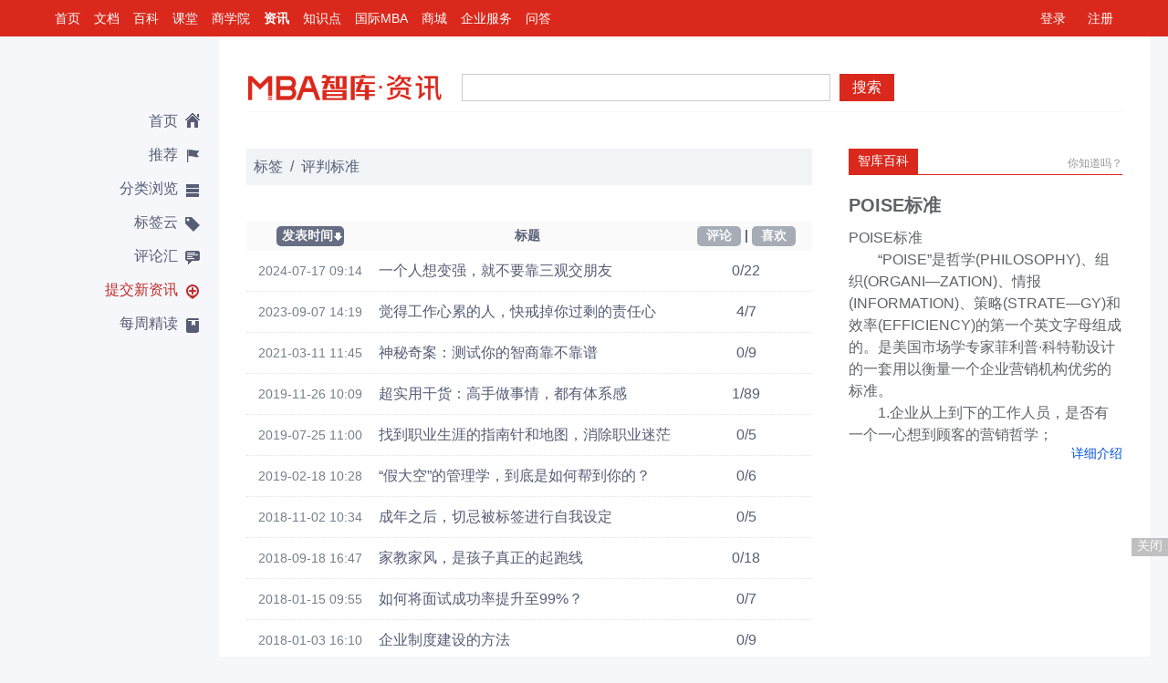

--- FILE ---
content_type: text/html; charset=utf-8
request_url: https://news.mbalib.com/tag/%E8%AF%84%E5%88%A4%E6%A0%87%E5%87%86
body_size: 11769
content:
<!DOCTYPE html PUBLIC "-//W3C//DTD XHTML 1.0 Transitional//EN" "http://www.w3.org/TR/xhtml1/DTD/xhtml1-transitional.dtd">
<html xmlns="http://www.w3.org/1999/xhtml" xml:lang="zh" lang="zh" dir="ltr" class="">
<head>
    <meta http-equiv="Content-Type" content="text/html; charset=utf-8" />
    <meta name="viewport" content="width=device-width,initial-scale=1.0,user-scalable=0, minimum-scale=1.0, maximum-scale=1.0" />
    <meta name="applicable-device" content="pc,mobile">
    <meta name="apple-itunes-app" content="app-id=908915361" />
    <meta name="robots" content="index,follow" />
    <meta name="keywords" content="财经,商业,管理,营销,人力资源,战略,品牌,财务,理财,职场" />
    <meta name="description" content="专注国内外商业管理、商业资讯的传播，各大财经管理重大新闻深度报道，热点事件追踪分析，行业发展趋势前瞻,，国家重大信息公布，汇聚中国主流的商业管理新闻。频道主要专注于财经、商业、管理、营销、人力资源、战略、品牌、财务、理财、职场方面的最新资讯，采取用户驱动的机制来实现最有价值内容的推荐共享，给用户提供市场及时、重要、有效的资讯。" />
    <link rel="shortcut icon" href="/favicon.ico" />
    <link rel="copyright" href="//www.mbalib.com" />
    <title>标签:评判标准 -  MBA智库资讯</title>
    <link rel="stylesheet" href="//img.mbalib.com/common/jquery/lightness/jquery.ui.css" />
    <link rel="stylesheet" href="//img.mbalib.com/news/common.css?v=20200221" />
    <link rel="stylesheet" href="//img.mbalib.com/news/main_v324.css?v=0703" />
    <link rel="stylesheet" href="//img.mbalib.com/common/main-m.css?v=20200221">
    
    <script type="text/javascript" src="//img.mbalib.com/common/jquery/jquery.js"></script>
    <script type="text/javascript" src="//img.mbalib.com/common/jquery/jquery.cookie.js"></script>
    <script type="text/javascript" src="//img.mbalib.com/common/jquery/jquery.ui.js"></script>
    <script type="text/javascript" src="//img.mbalib.com/common/jquery/jquery.popmenu.js"></script>
    <script type="text/javascript" src="//img.mbalib.com/common/jquery/jquery.scrollLoading.js"></script>
    <script type="text/javascript" src="//img.mbalib.com/news/app_v1027.js?v=0703"></script>
        <script type="text/javascript" src="//img.mbalib.com/common/common.js?v=20200221"></script>
    <script type="text/javascript" src="//img.mbalib.com/common/recommend.js?v=20200221"></script>
    <script type="text/javascript" src="//img.mbalib.com/common/clipboard.min.js"></script>
    <script type="text/javascript" src="//img.mbalib.com/doc/icon/iconfont_copy.js"></script>
    <script type="text/javascript" src="//img.mbalib.com/common/tmc/tmc.js"></script>
    

    <script src="https://dup.baidustatic.com/js/ds.js"></script>
    
    
     <script type="text/javascript" language="javascript">
    	$(document).ready(function(){
			renderPopupMenu();
		}); 
		var _hmt = _hmt || [];
		(function() {
		  var hm = document.createElement("script");
		  hm.src = "https://hm.baidu.com/hm.js?19906849bd50f4296776d3e7cee67c72";
		  var s = document.getElementsByTagName("script")[0]; 
		  s.parentNode.insertBefore(hm, s);
		})();
     </script>
    

    <!-- Google tag (gtag.js) -->
    <script async src="https://www.googletagmanager.com/gtag/js?id=AW-11430241316"></script>
    <script>
        
        window.dataLayer = window.dataLayer || []; function gtag(){dataLayer.push(arguments);} gtag('js', new Date()); gtag('config', 'AW-11430241316');
        
    </script>
    <script>
        

        window.dataLayer = window.dataLayer || [];
        function gtag(){dataLayer.push(arguments);}
        gtag('js', new Date());

        gtag('config', 'AW-11430241316');
        
    </script>

    <script src="https://res.wx.qq.com/open/js/jweixin-1.4.0.js"></script>
<script>
    var wx_timestamp = '';
    var wx_signature = '';
    var wx_nonceStr = '';
    var wx_appId = '';
    var wx_localId;
    
    wx.config({
        debug: false, // 开启调试模式,调用的所有api的返回值会在客户端alert出来，若要查看传入的参数，可以在pc端打开，参数信息会通过log打出，仅在pc端时才会打印。
        appId: wx_appId, // 必填，公众号的唯一标识
        timestamp:wx_timestamp , // 必填，生成签名的时间戳
        nonceStr: wx_nonceStr, // 必填，生成签名的随机串
        signature:wx_signature,// 必填，签名，见附录1
        jsApiList: [
            'updateAppMessageShareData',
            'updateTimelineShareData',
            'onMenuShareTimeline',
            'onMenuShareAppMessage',
            'onMenuShareQQ',
            'onMenuShareWeibo',
            'onMenuShareQZone'
        ] // 必填，需要使用的JS接口列表，所有JS接口列表见附录2
    });

    
</script></head>

<body>
   <div id="TopNav">
<div id="Personal">
	<a href="/login">登录</a>
	<a href="/register">注册</a>
</div>

<script>
var wfgetuserUrl = "/services/user";

function HTMLEncode(str)
{
    var    s    =    "";
    if    (str.length    ==    0)    return    "";
    s    =    str.replace(/&/g,    "&amp;");
    s    =    s.replace(/</g,        "&lt;");
    s    =    s.replace(/>/g,        "&gt;");
    s    =    s.replace(/    /g,        "&nbsp;");
    s    =    s.replace(/\'/g,      "'");
    s    =    s.replace(/\"/g,      "&quot;");
//	s    =    s.replace(/\n/g,      " <br>");
    return    s;
}

$.post(wfgetuserUrl,{},function(result){
	if(!$.isEmptyObject(result))
	{
		if(result.error && result.error == 10003)
		{
			jumpLogin();
			return;
		}
		 if(result.realname)
		 {
			var hname = result.realname;
		 }else
		 {
			var hname = result.name;
		 }



		var logindiv = '<em>欢迎您，</em>'+
			'<a href="//passport.mbalib.com/center"><b>'+HTMLEncode(hname)+'</b>!</a>'+
			//'<a href="//passport.mbalib.com/user/message" class="notification">消息(<span class="unreadCount">0</span>)</a>'+
			'<a href="javascript:void(0)" class="notification">消息(<span class="unreadCount">0</span>)</a>'+
			'<a href="/user">我的主页</a>'+
			'<a href="https://passport.mbalib.com/favorite" target="_blank">我的收藏</a>'+
			'<a href="/user/settings">账户设置</a>';
			if(result.admin != '')
			logindiv +='<a href="/user/returnadmin">返回管理员</a>&nbsp;&nbsp;';
			if(result.type == 'god' || result.type == 'admin' || result.type == 'law')
			logindiv += '<a href="/admin">后台管理</a>';
			logindiv += '<a href="/logout">退出</a>';
			$("#Personal").html(logindiv);

		if (typeof noticePop === 'function')
			noticePop();
	}
},'json');


</script><div id="TopMenu">
	<ul class="top_nav_li">
		<li><a target="_blank" href="//www.mbalib.com/" data-href="//www.mbalib.com/" data-channel="www" title="智库首页">首页</a></li>
		<li><a target="_blank" href="//doc.mbalib.com/" data-href="//doc.mbalib.com/" data-channel="doc" title="智库文档">文档</a></li>
		<li><a target="_blank" href="//wiki.mbalib.com/" data-href="//wiki.mbalib.com/" data-channel="wiki" title="智库百科">百科</a></li>
		<li><a target="_blank" href="//ke.mbalib.com/" data-href="//ke.mbalib.com/" data-channel="ke" title="智库课堂">课堂</a></li>
		<li><a target="_blank" href="//mba.mbalib.com/" data-href="//mba.mbalib.com/" data-channel="mba" title="智库商学院">商学院</a></li>
		<li class="selected"><a href="//news.mbalib.com/" target="_self" data-href="//news.mbalib.com/" data-channel="news" title="智库资讯">资讯</a></li>
		<li><a href="//www.mbalib.com/web/knowledgeIndex" data-href="//www.mbalib.com/" data-channel="www" title="智库知识点">知识点</a></li>
		<li><a target="_blank" href="//www.mbalib.com/InternationalMBA" data-href="//www.mbalib.com/InternationalMBA" data-channel="www" title="国际MBA">国际MBA</a></li>
		<li><a target="_blank" href="//www.mbalib.com/web/goods/list" data-href="//www.mbalib.com/web/goods/list" data-channel="goods" title="商城">商城</a></li>
		<li><a target="_blank" href="//ke.mbalib.com/#/business" data-href="//ke.mbalib.com/#/business" data-channel="business" title="企业服务">企业服务</a></li>
		<li><a target="_blank" href="//www.mbalib.com/ask" data-href="//www.mbalib.com/ask" data-channel="ask" title="问答">问答</a></li>
	</ul>
</div>
</div><!--End Top Nav-->
<script>
	
	$(".top_nav_li a").click(function(){
		var h = $(this).attr('data-href');
		var channel = $(this).attr('data-channel');
		if(typeof(statTopChannelEntrance) == 'function') {
			statTopChannelEntrance(channel);
		}
		//location.href = h;
	});
	
</script>   <!--content-->
   <div class="container">
      <div>
         <div class="l-nav-wrap">
            <!--侧栏-导航-->
                           <div class="l-nav-cont">
                  <ul class="l-nav-list">
                     <li class="l-nav-item ">
                       <a href="/" title="" class="l-nav-item-ico home-ico ">首页</a>
                     </li>
                     <li class="l-nav-item ">
                       <a href="/recommend" title="" class="l-nav-item-ico rec-ico">推荐</a>
                     </li>             
                     <li class="l-nav-item l-nav-item-class ">
                        <a href="javascript:void(0)" title="" class="l-nav-item-ico class-ico">分类浏览</a>  
                            <!--分类浏览下拉菜单-->
                            <div class="class-ico-cont" style="display:none">
                               <div class="class-ico-list">
                                    <ul>
				                                       <li class="class-side-item"><a href="/category/%E6%97%A9%E6%8A%A5" title=""><span class="class-side-c">早报</span><span class="class-side-e">Morning Post</span></a></li>
                                       <li class="line-g"></li>
				                                       <li class="class-side-item"><a href="/category/%E8%B4%A2%E7%BB%8F" title=""><span class="class-side-c">财经</span><span class="class-side-e">Finance</span></a></li>
                                       <li class="line-g"></li>
				                                       <li class="class-side-item"><a href="/category/%E5%95%86%E4%B8%9A" title=""><span class="class-side-c">商业</span><span class="class-side-e">Business</span></a></li>
                                       <li class="line-g"></li>
				                                       <li class="class-side-item"><a href="/category/%E5%88%9B%E4%B8%9A" title=""><span class="class-side-c">创业</span><span class="class-side-e">Startup</span></a></li>
                                       <li class="line-g"></li>
				                                       <li class="class-side-item"><a href="/category/%E7%AE%A1%E7%90%86" title=""><span class="class-side-c">管理</span><span class="class-side-e">Management</span></a></li>
                                       <li class="line-g"></li>
				                                       <li class="class-side-item"><a href="/category/%E8%90%A5%E9%94%80" title=""><span class="class-side-c">营销</span><span class="class-side-e">Marketing</span></a></li>
                                       <li class="line-g"></li>
				                                       <li class="class-side-item"><a href="/category/%E4%BA%BA%E5%8A%9B%E8%B5%84%E6%BA%90" title=""><span class="class-side-c">人力资源</span><span class="class-side-e">Human Resources</span></a></li>
                                       <li class="line-g"></li>
				                                       <li class="class-side-item"><a href="/category/%E6%88%98%E7%95%A5" title=""><span class="class-side-c">战略</span><span class="class-side-e">Strategy</span></a></li>
                                       <li class="line-g"></li>
				                                       <li class="class-side-item"><a href="/category/%E5%93%81%E7%89%8C" title=""><span class="class-side-c">品牌</span><span class="class-side-e">Brand</span></a></li>
                                       <li class="line-g"></li>
				                                       <li class="class-side-item"><a href="/category/%E8%B4%A2%E5%8A%A1" title=""><span class="class-side-c">财务</span><span class="class-side-e">Financial</span></a></li>
                                       <li class="line-g"></li>
				                                       <li class="class-side-item"><a href="/category/%E7%90%86%E8%B4%A2" title=""><span class="class-side-c">理财</span><span class="class-side-e">Banking</span></a></li>
                                       <li class="line-g"></li>
				                                       <li class="class-side-item"><a href="/category/%E8%81%8C%E5%9C%BA" title=""><span class="class-side-c">职场</span><span class="class-side-e">Workplace</span></a></li>
                                       <li class="line-g"></li>
				                                       <li class="class-side-item"><a href="/category/%E8%AF%BB%E4%B9%A6" title=""><span class="class-side-c">读书</span><span class="class-side-e">Book</span></a></li>
                                       <li class="line-g"></li>
				                                    </ul>
                                    <i class="sj-ico"></i>
                               </div>
                          </div>   
                            <!--分类浏览下拉菜单-end-->                                       
                     </li>
                     <li class="l-nav-item ">
                        <a href="/tagcloud" title="" class="l-nav-item-ico tag-ico">标签云</a>
                     </li>
                     <li class="l-nav-item ">
                        <a href="/comments/new" title="" class="l-nav-item-ico comment-ico">评论汇</a>
                     </li> 
                     <li class="l-nav-item submit-n ">
                        <a href="/submit" title="" class="l-nav-item-ico submit-ico">提交新资讯</a>
                     </li>  
                     <li class="l-nav-item ">
                        <a href="/featured" title="" class="l-nav-item-ico read-ico">每周精读</a>
                     </li> 
                  </ul>
		  <div class="app_ad" id="news_left_ad">
		  		  </div>
                 
             </div>
              <!--侧栏-导航-end-->
         </div>
         <div class="r-main">
            <!-- 移动端顶部菜单   -->
            <div class="head-mobile-fixed">
    <div class="topMbaBar">
        <div class="fr right">
            <a class="square-btn btn-blue" onclick="openMbalibApp()" style="border-radius: 2rem">立即打开</a>
        </div>
        <div class="left">
            <a class="mbaLogo fl" href="/"><i></i></a>
        </div>
    </div>

    <div class="topnav-wr">
        <div class="top-fix-nav">
            <div class="top-nav-menu" id="menu-open-btn" onclick="goNews()" style="left:15px;right:auto"><i
                    class="top-menu-icon menu-open"></i></div>
            <div class="top-nav-menu top-nav-menu2 font-primary" id="top-menu-search2"><i
                    class="top-menu-icon search"></i></div>
            <div class="top-nav-menu font-primary" onclick="openMenu()"><i class="top-menu-icon more"></i></div>

            <div class="top-nav-ico menu-logo"></div>
        </div>
    </div>
    <form action="https://news.mbalib.com/search" method="get">
        <div class="wrap-m showCtrol" id="search-box">
            <div class="wrap-inner-m"><button type="submit" class="search-button">搜索</button></div>
            <div class="wrap-inner-l"><input type="text" name="q" class="search-text" value=""></div>
        </div>
    </form>
</div>

<div class="wrap-r">
</div>

<div class="pop-radius" id="more-menu">
    <div class="title">
        <a href="javascript:void(0)" onclick="closePop()" class="pop-right-btn"></a>
        <span>常用功能</span>
    </div>

    <div class="swiper-container menuContain">
        <ul class="swiper-wrapper h-ico">
            <li class="swiper-slide tm-li part" onclick="menuClick(1)">
                <div class="tm-div"><a href="javascript:void(0);" class="ico ico-share"></a><span>分享</span></div>
            </li>
            <li class="swiper-slide tm-li part" id="pageCollect">
                <div class="tm-div">
                    <a href="javascript:void(0);" class="ico">
                        <svg class="ico-favorite" aria-hidden="true" fill="#303133">
                            <use xlink:href="#ic_star"></use>
                        </svg>
                    </a>

                    <span>收藏</span>
                </div>
            </li>
            <li class="swiper-slide tm-li part" onclick="menuClick(3)" id="ico-link-btn">
                <div class="tm-div"><a href="javascript:void(0);" class="ico ico-link"></a><span>关闭超链</span></div>
            </li>
            <li class="swiper-slide tm-li part" onclick="menuClick(4)">
                <div class="tm-div"><a href="javascript:void(0);" class="ico ico-home"></a><span>返回首页</span></div>
            </li>
            <li class="swiper-slide tm-li part" onclick="menuClick(5)">
                <div class="tm-div"><a href="javascript:void(0);" class="ico ico-refresh"></a><span>刷新页面</span></div>
            </li>
        </ul>
    </div>

    <div class="adjust-fontsize" id="adjust-fontsize">
        <span class="small">A</span>
        <span class="big">A</span>
        <ul class="size" id="size-adjust">
            <li class="point point1" onclick="setFontSize(0,9)"><span>小<span></li>
            <li class="point point2 sel" onclick="setFontSize(1,10)"><span>中<span></li>
            <li class="point point3" onclick="setFontSize(2,11.2)"><span>大<span></li>
            <li class="point point4" onclick="setFontSize(3,13.7)"><span>超大<span></li>
        </ul>

    </div>

</div>
<div class="bg hidden" id="more-menu-bg" onclick="closePop()"></div>



<div class="page-box">
    <div>
        <p class="p-part">分类</p>
        <ul class="category" id="news-category">
                        <li><a href="/category/%E6%97%A9%E6%8A%A5"
                    title="">早报</a></li>
                        <li><a href="/category/%E8%B4%A2%E7%BB%8F"
                    title="">财经</a></li>
                        <li><a href="/category/%E5%95%86%E4%B8%9A"
                    title="">商业</a></li>
                        <li><a href="/category/%E5%88%9B%E4%B8%9A"
                    title="">创业</a></li>
                        <li><a href="/category/%E7%AE%A1%E7%90%86"
                    title="">管理</a></li>
                        <li><a href="/category/%E8%90%A5%E9%94%80"
                    title="">营销</a></li>
                        <li><a href="/category/%E4%BA%BA%E5%8A%9B%E8%B5%84%E6%BA%90"
                    title="">人力资源</a></li>
                        <li><a href="/category/%E6%88%98%E7%95%A5"
                    title="">战略</a></li>
                        <li><a href="/category/%E5%93%81%E7%89%8C"
                    title="">品牌</a></li>
                        <li><a href="/category/%E8%B4%A2%E5%8A%A1"
                    title="">财务</a></li>
                        <li><a href="/category/%E7%90%86%E8%B4%A2"
                    title="">理财</a></li>
                        <li><a href="/category/%E8%81%8C%E5%9C%BA"
                    title="">职场</a></li>
                        <li><a href="/category/%E8%AF%BB%E4%B9%A6"
                    title="">读书</a></li>
                    </ul>
    </div>
    <p class="p-part"><a href="/tagcloud">标签云<i class="p-arrow"></i></a></p>
    <p class="p-part"><a href="/comments/new">评论汇<i class="p-arrow"></i></a></p>
    <p class="p-part"><a href="/featured">每周精读<i class="p-arrow"></i></a></p>
</div>

<div class="bg hidden" id="share-bg" onclick="closeShare()"></div>

<div class="popCenter" id="sharebox">
    <div class="pBody" style="padding-top: 1.5rem">
        <span>链接已复制好，马上发给小伙伴吧~</span>
        <div style="margin-top:.94em;background: #EDEFF2;padding:0 .94em">
            <input class="bgInput" id="shareUrl" type="text" autocomplete="off" readonly="readonly">
        </div>
    </div>
    <div class="pFoot">
        <button class="primaryBtn copyBtn" id="copyBtn" data-clipboard-target="#shareUrl">复制链接</button>
    </div>
</div>

<div style="font-size:16px">
    <div class="pop-zan-wrap" style="z-index: 1010;"><span></span></div>
</div>


<script type="text/javascript">
    var news_id = "";
    var appUrl = "https://passport.mbalib.com/appopen/url";
    var article_id  = "";
    
    //初始化复制按钮
    var clipboard = new ClipboardJS('#copyBtn');
    clipboard.on('success', function (e) {
        $(".pop-zan-wrap").find("span").html('复制成功');
        $(".pop-zan-wrap").fadeIn();
        setTimeout(function () {
            $(".pop-zan-wrap").fadeOut();
        }, 1200)
    });
    clipboard.on('error', function (e) {
        $(".pop-zan-wrap").find("span").html('复制失败');
        $(".pop-zan-wrap").fadeIn();
        setTimeout(function () {
            $(".pop-zan-wrap").fadeOut();
        }, 1200)
    });

    if (!news_id) {
        //不在详情页 隐藏部分菜单功能
        $("#ico-link-btn,#pageCollect,#adjust-fontsize").hide();
        $(".tm-li").removeClass("part").addClass("part3");
        $("#more-menu").css('height', '170px');
    } else {
        var font_set = localStorage.getItem('font_set');
        font_set = JSON.parse(font_set);
        if (font_set) {
            setFontSize(font_set.font_size_index, font_set.font_size);
        } else {
            setFontSize(1, 10);
        }
    }

    function openMbalibApp() {
        var url = "https://www.mbalib.com/apps/mbalib/?from_source=news_view";
        if (navigator.userAgent.match(/(iPhone|iPod|iPad|android|Adr);?/i)) {
            //ios必须用同步的方式
            $.ajaxSettings.async = false;
            var qsData = {};
            if (typeof article_id == "undefined" || article_id == '') {
                qsData = { type: "home_home" }
            } else {
                qsData = { type: "news_article", key: article_id }
            }
            $.post(appUrl, qsData, function (result) {
                try {
                    if (result.url) {
                        location.href = result.url;
                        // 安卓微信外，超时处理
                        if (navigator.userAgent.match(/(android|Adr);?/i) &&
                            navigator.userAgent.toLowerCase().indexOf("micromessenger") < 0) {
                            setTimeout(function () {
                                window.location = url;//如果超时就跳转到app下载页
                            }, 1000);
                        }
                    }
                } catch (e) {
                }
            }, 'json')
            $.ajaxSettings.async = true;
            return;
        } else {
            window.open(url,'_blank');
        }

    }
    function openMenu() {
        $("#more-menu-bg").removeClass("hidden");
        $("#more-menu").slideDown();
    }
    function closePop() {
        $("#more-menu").slideUp();
        $("#more-menu-bg").addClass("hidden");
    }

    function goNews() {
        $("#search-box").hide();
        if ($(".page-box").is(":visible")) {
           closePageBox();
        } else {
            $("#menu-open-btn").find(".top-menu-icon").addClass("menu-close");
            $(".page-box").show();
        }
    }
    function closePageBox() {
         $("#menu-open-btn").find(".top-menu-icon").removeClass("menu-close");
         $(".page-box").hide();
    }
    function goHome() {
        location.href = getServer('news');
    }


    function menuClick(val) {
        closePop();

        if (val == 1) {
            //分享
            $("#sharebox").show();
            $("#share-bg").removeClass("hidden");
            $('#sharebox #shareUrl').val(location.href);
        } else if (val == 3) {
            //关闭超链
            var el = $("#ico-link-btn").find('span');

            if ($(el).html() == '关闭超链') {
                $(el).html('打开超链');
                $(".article-wiki a").each(function () {
                    $(this).attr('href', 'javascript:void(0)').removeAttr('target').css('color', '#303133');
                })
            } else {
                $(el).html('关闭超链');
                $(".article-wiki a").each(function () {
                    var href = $(this).attr('data-href');
                    $(this).attr('href', href).attr('target', '_blank').css('color', '#0152D9');
                })

            }

        } else if (val == 4) {
            //返回首页
            goHome();
        } else if (val == 5) {
            //刷新页面
            location.reload();
        }
    }


    function setFontSize(index, size) {
        $("#size-adjust").find("li").eq(index).addClass("sel").siblings().removeClass("sel");
        $("#article-content").css('font-size', size + 'px');
        var font_set = {
            font_size: size,
            font_size_index: index,
        }
        window.localStorage.setItem('font_set', JSON.stringify(font_set));
    }


    function closeShare() {
        $("#sharebox").fadeOut();
        $("#share-bg").addClass('hidden');

    }

    var beforeScrollTop = $(this).scrollTop();
    var top1Height = $(".topMbaBar").height();

    $(".head-mobile-fixed").css('top', -top1Height + 'px');
    $(".head-mobile-fixed").css('margin-top', -top1Height + 'px');

    $(window).scroll(function () {
          var afterScrollTop = $(this).scrollTop(),
            delta = afterScrollTop - beforeScrollTop;

        var scrollTop = window.pageYOffset || document.documentElement.scrollTop || document.body.scrollTop;
        var windowHeight = window.innerHeight || document.documentElement.clientHeight || document.body.clientHeight;
        var pageHeight = Math.max(
            document.body.scrollHeight,
            document.body.offsetHeight,
            document.documentElement.clientHeight,
            document.documentElement.scrollHeight,
            document.documentElement.offsetHeight
        );
            
        if (afterScrollTop > top1Height) {
            $("#search-box").fadeOut();
        }

        //页面下滑隐藏“打开app”，上滑显示“打开app”
        if(afterScrollTop < 0) return false;
        if(pageHeight < (scrollTop + windowHeight + 49)) return false;
        if (delta === 0) return false;

        let t2 = $(".head-mobile-fixed").css('top').replace('px', '');
        t2 = t2 - delta;
        t2 = (t2 > 0? 0:t2);
        if(scrollTop > windowHeight && !wfIsPC()){
            t2 = (t2 < -top1Height ? -top1Height:t2);
            $('.fixed-app').show();
        } else {
            t2 = -top1Height;

            $('.fixed-app').hide();
        }
        $(".head-mobile-fixed").css('top', t2 + 'px');

        beforeScrollTop = afterScrollTop;
    })

    $("#top-menu-search2").click(function () {
        if ($("#search-box").is(':visible')) {
            $("#search-box").hide();
        } else {
            $("#search-box").show().find(".search-text").focus();
        }
    });

    
</script>            <div class="r-main-wrap">

               <div class="r-main-padding">
                  <!--top-搜索栏外层-->
                  <!--top-搜索栏外层-->
                   <div class="topnav-wrap">
                     <!--top-搜索栏--> 
                     <div class="topnav">  
                         <div class="wrap-l"><a href="/" class="wrap-l-logo"></a><a href="//www.mbalib.com" class="wrap-l-logo-s"></a><p>MBA智库资讯<span>,汇聚中国主流的商业管理新闻</span></p></div>               
                         <div class="wrap-r">
                           
<script type="text/javascript">
if($(window).width()>=992)
{
	(function() {
	    var s = "_" + Math.random().toString(36).slice(2);
	    document.write('<div id="' + s + '"></div>');
	    (window.slotbydup=window.slotbydup || []).push({
	        id: '995005',
	        container: s,
	        size: '234,60',
	        display: 'inlay-fix'
	    });
	})();
}
</script>
                         </div> 
                         <ul class="wrap-r-ico768-list hidden">
                            <li><a href="javascript:void(0)" id="top-menu-user" class="wrap-r-ico768 wrap-r-userico768"></a></li>
                            <li><a href="javascript:void(0)" id="top-menu-search"  class="wrap-r-ico768 wrap-r-searchico768"></a></li>
                            <li><a href="javascript:void(0)" id="top-menu-class"  class="wrap-r-ico768 wrap-r-classico2768"></a></li><!--768下分类 -->  
                            <li><a href="javascript:void(0)" id="top-menu-home"  class="wrap-r-ico768 wrap-r-homeico768"></a></li><!--768下分类 -->  

                         </ul>          
			 <form action="/search" method="get">
                         <div class="wrap-m">
                             <div class="wrap-inner-m"><button type="submit" class="search-button">搜索</button></div>
                             <div class="wrap-inner-l"><input type="text" name="q" class="search-text" value=""/></div>                     
                         </div>                                          
		        </form>
                     </div>  
                     <!--top-搜索栏-end-->
                     <!--768-分类下拉-->  
			<div id="top-box-class" class="select-box-768">
                          <ul class="select-box-768list">
                                                          <li ><a href="/category/%E6%97%A9%E6%8A%A5" title="">早报</a></li>
			                                  <li ><a href="/category/%E8%B4%A2%E7%BB%8F" title="">财经</a></li>
			                                  <li ><a href="/category/%E5%95%86%E4%B8%9A" title="">商业</a></li>
			                                  <li ><a href="/category/%E5%88%9B%E4%B8%9A" title="">创业</a></li>
			                                  <li ><a href="/category/%E7%AE%A1%E7%90%86" title="">管理</a></li>
			                                  <li ><a href="/category/%E8%90%A5%E9%94%80" title="">营销</a></li>
			                                  <li ><a href="/category/%E4%BA%BA%E5%8A%9B%E8%B5%84%E6%BA%90" title="">人力资源</a></li>
			                                  <li ><a href="/category/%E6%88%98%E7%95%A5" title="">战略</a></li>
			                                  <li ><a href="/category/%E5%93%81%E7%89%8C" title="">品牌</a></li>
			                                  <li ><a href="/category/%E8%B4%A2%E5%8A%A1" title="">财务</a></li>
			                                  <li ><a href="/category/%E7%90%86%E8%B4%A2" title="">理财</a></li>
			                                  <li ><a href="/category/%E8%81%8C%E5%9C%BA" title="">职场</a></li>
			                                  <li ><a href="/category/%E8%AF%BB%E4%B9%A6" title="">读书</a></li>
			                               </ul>
                     </div>
			
                      <!--768-用户下拉-end-->                                          
                   </div>     
                   <!--top-搜索栏外层-end-->   
                  <!--top-搜索栏外层-end-->
                  <div class="content">
                       <div class="content-site-nav">&nbsp;&nbsp;<a href="/tagcloud">标签</a>&nbsp;&nbsp;<span>/</span>&nbsp;&nbsp;<a href="javascript:void(0)">评判标准</a></div>
                       <!--标签介绍-->
                       <div class="tag-detailed-wrap">
                            <div class="hd">
				                            </div>
                            <!--列表-->
                            <div class="tag-detailed-tab">
                               <table width="100%" border="0" cellspacing="0" cellpadding="0">
                                      <tr class="title">
                                        <th scope="col" width="100" class="sequence"><a href="/tag/%E8%AF%84%E5%88%A4%E6%A0%87%E5%87%86" class="selected">发表时间</a></th>
                                        <th scope="col" class="timetd">标题</th>
                                        <th scope="col" width="145" class="sequence"><a href="/tag/%E8%AF%84%E5%88%A4%E6%A0%87%E5%87%86?order=comment" >评论</a>&nbsp;|&nbsp;<a href="/tag/%E8%AF%84%E5%88%A4%E6%A0%87%E5%87%86?order=vote" >喜欢</a></th>
                                      </tr>
					                                      <tr class="item">
                                        <td class="td-date ">2024-07-17 09:14</td>
                                        <td class="td-con timetd"><span><a target="_blank"   href="/story/257562">一个人想变强，就不要靠三观交朋友</a></span></td>
                                        <td>0/22</td>
                                      </tr>
					                                      <tr class="item">
                                        <td class="td-date ">2023-09-07 14:19</td>
                                        <td class="td-con timetd"><span><a target="_blank"   href="/story/256209">觉得工作心累的人，快戒掉你过剩的责任心</a></span></td>
                                        <td>4/7</td>
                                      </tr>
					                                      <tr class="item">
                                        <td class="td-date ">2021-03-11 11:45</td>
                                        <td class="td-con timetd"><span><a target="_blank"   href="/story/251247">神秘奇案：测试你的智商靠不靠谱 </a></span></td>
                                        <td>0/9</td>
                                      </tr>
					                                      <tr class="item">
                                        <td class="td-date ">2019-11-26 10:09</td>
                                        <td class="td-con timetd"><span><a target="_blank"   href="/story/248079">超实用干货：高手做事情，都有体系感 </a></span></td>
                                        <td>1/89</td>
                                      </tr>
					                                      <tr class="item">
                                        <td class="td-date ">2019-07-25 11:00</td>
                                        <td class="td-con timetd"><span><a target="_blank"   href="/story/247092">找到职业生涯的指南针和地图，消除职业迷茫 </a></span></td>
                                        <td>0/5</td>
                                      </tr>
					                                      <tr class="item">
                                        <td class="td-date ">2019-02-18 10:28</td>
                                        <td class="td-con timetd"><span><a target="_blank"   href="/story/245450">“假大空”的管理学，到底是如何帮到你的？</a></span></td>
                                        <td>0/6</td>
                                      </tr>
					                                      <tr class="item">
                                        <td class="td-date ">2018-11-02 10:34</td>
                                        <td class="td-con timetd"><span><a target="_blank"   href="/story/244479">成年之后，切忌被标签进行自我设定</a></span></td>
                                        <td>0/5</td>
                                      </tr>
					                                      <tr class="item">
                                        <td class="td-date ">2018-09-18 16:47</td>
                                        <td class="td-con timetd"><span><a target="_blank"   href="/story/244064">家教家风，是孩子真正的起跑线 </a></span></td>
                                        <td>0/18</td>
                                      </tr>
					                                      <tr class="item">
                                        <td class="td-date ">2018-01-15 09:55</td>
                                        <td class="td-con timetd"><span><a target="_blank"   href="/story/241097">如何将面试成功率提升至99%？</a></span></td>
                                        <td>0/7</td>
                                      </tr>
					                                      <tr class="item">
                                        <td class="td-date ">2018-01-03 16:10</td>
                                        <td class="td-con timetd"><span><a target="_blank"   href="/story/240969">企业制度建设的方法</a></span></td>
                                        <td>0/9</td>
                                      </tr>
					                                      <tr class="item">
                                        <td class="td-date ">2017-12-06 16:29</td>
                                        <td class="td-con timetd"><span><a target="_blank"   href="/story/240565"> Google招聘策略：只选择比自己优秀的人！ </a></span></td>
                                        <td>0/3</td>
                                      </tr>
					                                      <tr class="item">
                                        <td class="td-date ">2017-10-10 09:00</td>
                                        <td class="td-con timetd"><span><a target="_blank"   href="/story/239750">国庆参加同学聚会，亿万富翁与普通人之间的差距，全在这2件事</a></span></td>
                                        <td>2/62</td>
                                      </tr>
					                                      <tr class="item">
                                        <td class="td-date ">2017-09-12 17:35</td>
                                        <td class="td-con timetd"><span><a target="_blank"   href="/story/239450">30岁以后，和别人竞争就靠这四点！</a></span></td>
                                        <td>0/85</td>
                                      </tr>
					                                      <tr class="item">
                                        <td class="td-date ">2016-11-08 16:56</td>
                                        <td class="td-con timetd"><span><a target="_blank"   href="/story/234423">你见过最好的，亦得承受最坏的</a></span></td>
                                        <td>7/49</td>
                                      </tr>
					                                      <tr class="item">
                                        <td class="td-date ">2016-09-27 10:41</td>
                                        <td class="td-con timetd"><span><a target="_blank"   href="/story/233597">易于执行的管理制度，应从六个层面考虑...</a></span></td>
                                        <td>1/13</td>
                                      </tr>
					                                  </table>
                            </div>
                            <!--列表-end-->
                       </div>
                       <!--标签介绍-end-->
                       
                       <!--页码-->
                       
<div class="page-num"><a href="/tag/%E8%AF%84%E5%88%A4%E6%A0%87%E5%87%86?order=date&pn=0"> < </a>
<a href="javascript:void(0)" class="current">1</a>			<a href="/tag/%E8%AF%84%E5%88%A4%E6%A0%87%E5%87%86?order=date&pn=1">2</a>
	<a href="/tag/%E8%AF%84%E5%88%A4%E6%A0%87%E5%87%86?order=date&pn=1"> > </a></div>
                       <!--页码-end-->
                   </div> 
		 <!--侧栏-->
                  <div class="sidebar">
                       <div class="sidebar-wrap">
				                            <!-- 智库百科-->
                            <div class="mod-column writer-column">
                             <div class="hd">
                                  <h3>智库百科</h3>
                                  <span class="note">你知道吗？</span><!--7.22-->
                             </div>
				                             <div class="bd">
                                  <div class="zhiku-hd">
                                      <h3>POISE标准</h3>
                                      <p>POISE标准<br />
　　“POISE”是哲学(PHILOSOPHY)、组织(ORGANI—ZATION)、情报(INFORMATION)、策略(STRATE—GY)和效率(EFFICIENCY)的第一个英文字母组成的。是美国市场学专家菲利普·科特勒设计的一套用以衡量一个企业营销机构优劣的标准。<br />
　　1.企业从上到下的工作人员，是否有一个一心想到顾客的营销哲学；<br />
</p>
                                      <a target="_blank" href="https://wiki.mbalib.com/wiki/POISE%E6%A0%87%E5%87%86" class="more-text">详细介绍</a>
                                  </div> 
                                  
                             </div>
			                             </div>
                            <!-- 智库百科-end-->                                     
				
               
                       </div>          
                  </div>
                  <!--侧栏-end-->
              
                  
<script type="text/javascript">
    
        $(function(){
            $(".related_document").click(function(){
                _hmt.push(['_trackEvent','document','click', 'related_document']);
            });

            $(".related_more").click(function () {
                _hmt.push(['_trackEvent','document','click', 'related_more']);
            });
        });
    
</script>               </div>
              
            </div>

            <!-- 相关文档、评论等 -->
            

            <div style="clear:both"></div>
<!-- 广告位：FLOAT -->

<script type="text/javascript">
if($(window).width()>=992)
{
	(function() {
	    var s = "_" + Math.random().toString(36).slice(2);
	    document.write('<div id="' + s + '"></div>');
	    (window.slotbydup=window.slotbydup || []).push({
	        id: '2058906',
	        container: s,
	        size: '365,110',
	        display: 'float'
	    });
	})();
}else
{
		(function() {
	    var s = "_" + Math.random().toString(36).slice(2);
	    document.write('<div id="' + s + '"></div>');
	   (window.slotbydup=window.slotbydup || []).push({
        id: '2406317',
        container: s,
        size: '20,3',
        display: 'float',
        async:true
    });
	})();
}
</script>

<footer>
<div class="footer">
<a href="//www.mbalib.com/">智库首页</a>
- <a href="//news.mbalib.com/">资讯首页</a>
<span class="footer-friend">- <a href="//www.mbalib.com/adcooperation">广告合作</a></span>
<span class="footer-friend">- <a href="//www.mbalib.com/link/">友情链接</a></span>
<span>- <a href="//www.mbalib.com/right/">权利通知</a></span>
- <a href="//www.mbalib.com/contactus">关于我们</a>
- <a href="/about">关于资讯</a>
<div class="cory-right">
	<span>&copy;2025 MBAlib.com, All rights reserved.&ensp;</span><script src="//kxlogo.knet.cn/seallogo.dll?sn=e17102011010669208sfb2000000&size=1"></script>
</div>
	<div style="margin:0 auto;text-align: center;padding: 5px 0 0;font-size: 12px;">
		<a target="_blank" href="http://www.beian.gov.cn/portal/registerSystemInfo?recordcode=35020302032707" style="display:inline-block;text-decoration:none;height:20px;line-height:20px;"><img src="https://img.mbalib.com/common/rights/filing.png" style="float:left;"><p style="float:left;height:20px;line-height:20px;margin: 0px 0px 0px 5px; color:#939393;">闽公网安备 35020302032707号</p></a>
	</div>
</div>
</footer>
<style>
	
	.cory-right{margin: 6px 0 3px;}
	.cory-right>span{vertical-align: middle}
	
</style>
<script>
    var shareUrl = "";
    var shareAvatar = "";
    var shareTitle = "";
    var shareDesc = "";
    
    var shareSuccess;
    function wxShare()
    {
        shareTitle = HTMLDeCode(shareTitle);
        shareDesc = HTMLDeCode(shareDesc);
        wx.updateTimelineShareData({
            title: shareTitle, // 分享标题
            desc: shareDesc, // 分享描述
            link: shareUrl, // 分享链接，该链接域名或路径必须与当前页面对应的公众号JS安全域名一致
            imgUrl: shareAvatar, // 分享图标
            success: shareSuccess
        });
        wx.updateTimelineShareData({
            title: shareTitle, // 分享标题
            desc: shareDesc, // 分享描述
            link: shareUrl, // 分享链接，该链接域名或路径必须与当前页面对应的公众号JS安全域名一致
            imgUrl: shareAvatar, // 分享图标
            success: shareSuccess
        });

        wx.onMenuShareAppMessage({
            title: shareTitle, // 分享标题
            desc: shareDesc, // 分享描述
            link: shareUrl, // 分享链接
            imgUrl: shareAvatar, // 分享图标
            type: '', // 分享类型,music、video或link，不填默认为link
            dataUrl: '', // 如果type是music或video，则要提供数据链接，默认为空
            success: shareSuccess
        });

        wx.onMenuShareTimeline({
            title: shareTitle, // 分享标题
            link: shareUrl, // 分享链接
            imgUrl: shareAvatar, // 分享图标
            success: shareSuccess
        });
        wx.onMenuShareQQ({
            title: shareTitle, // 分享标题
            desc: shareDesc, // 分享描述
            link: shareUrl, // 分享链接
            imgUrl: shareAvatar, // 分享图标
            success: shareSuccess,
            cancel: function () {
            }
        });
        wx.onMenuShareWeibo({
            title: shareTitle, // 分享标题
            desc: shareDesc, // 分享描述
            link: shareUrl, // 分享链接
            imgUrl: shareAvatar, // 分享图标
            success: shareSuccess,
            cancel: function () {
            }
        });
        wx.onMenuShareQZone({
            title: shareTitle, // 分享标题
            desc: shareDesc, // 分享描述
            link: shareUrl, // 分享链接
            imgUrl: shareAvatar, // 分享图标
            success: shareSuccess,
            cancel: function () {
            }
        });
    }
    wx.ready(function(){
        wxShare();
    });
    
</script>
         </div>
      </div>
   </div>
   <div class="backToTop"><b></b></div>
</body>
</html>


--- FILE ---
content_type: text/html; charset=utf-8
request_url: https://www.mbalib.com/services/ad?format=1&d=2025110813&channel=news
body_size: 1781
content:
[{"ad_key":"corner_2025-11-06_22365","ad_name":"EU\u5546\u5b66\u9662","ad_url":"https:\/\/mp.weixin.qq.com\/s\/bXscK6htrWza67c0ca5FEw?fromAdType=corner&fromAdKey=corner_2025-11-06_22365","ad_weixin_url":"","ad_image":"https:\/\/imgw.mbalib.com\/web\/uploads\/ad\/d\/d5\/3a39ce3cb1a90af10edf5289d58e8647.jpg","ad_image2":null,"ad_channel":"wiki,mba,training,news","ad_interval":"0","ad_type":"corner","ad_url_type":"web"},{"ad_key":"corner_2025-11-03_13722","ad_name":"\u53cc11\u6587\u68631","ad_url":"https:\/\/doc.mbalib.com\/userpay\/member?rcd=doc&fromAdType=corner&fromAdKey=corner_2025-11-03_13722","ad_weixin_url":"","ad_image":"https:\/\/imgw.mbalib.com\/web\/uploads\/ad\/4\/48\/6a3af0fb8e8600710902ee540683e23a.jpg","ad_image2":null,"ad_channel":"doc,news","ad_interval":"1440","ad_type":"corner","ad_url_type":"web"},{"ad_key":"wiki_mobile_pop_2024-11-20_44093","ad_name":"\u5f15\u5bfc\u4e0b\u8f7dMBA\u667a\u5e93App","ad_url":"https:\/\/at.umtrack.com\/onelink\/yi09na?fromAdType=wiki_mobile_pop&fromAdKey=wiki_mobile_pop_2024-11-20_44093","ad_weixin_url":"","ad_image":"https:\/\/imgw.mbalib.com\/web\/uploads\/ad\/9\/98\/8b5a92d7abd3db8a7e1d5b863ca0a37a.jpg","ad_image2":null,"ad_channel":"wiki,www,news","ad_interval":"20","ad_type":"wiki_mobile_pop","ad_url_type":"web"},{"ad_key":"news_left_2024-11-20_58741","ad_name":"\u8d44\u8baf\u7ad9\u5bfc\u6d41app","ad_url":"https:\/\/www.mbalib.com\/apps\/mbalib\/?fromAdType=news_left&fromAdKey=news_left_2024-11-20_58741","ad_weixin_url":"","ad_image":"https:\/\/imgw.mbalib.com\/web\/uploads\/ad\/b\/b1\/d11c0d3b879953d6212ea11f293a72a5.jpg","ad_image2":null,"ad_channel":"news","ad_interval":"0","ad_type":"news_left","ad_url_type":"web"}]

--- FILE ---
content_type: text/css
request_url: https://img.mbalib.com/news/common.css?v=20200221
body_size: 2510
content:
@charset "utf-8";
/* CSS Document */

/*新闻wiki样式*/
.article-wiki{font-size:18px;color:#333; line-height:2;word-break:break-all;}
/* .article-wiki h2{ font-size:24px;font-weight:bold; margin-top:1.4rem;} */
.article-wiki h2{ font-size:24px;font-weight:bold; margin-top:2.8rem;}
.article-wiki h3{ font-size:20px;font-weight:bold; text-indent:15px;}
.article-wiki h4{font-size:18px;font-weight:bold;text-indent:20px;}
.article-wiki table{ border:1px solid #CCC;border-collapse:collapse;}
.article-wiki table th{border:1px solid #CCC; padding:5px 0; background:#f0f1f2;}
.article-wiki table td{border:1px solid #CCC;}
.article-wiki .emptytable,.article-wiki .emptytable td,.article-wiki .emptytable th{ border:0; background:none;}

/* .article-wiki p{ margin:1.4rem 0 0; } */
.article-wiki p{ margin:2.8rem 0 0; }
.article-wiki ul{ list-style:disc;margin-left:20px;}
.article-wiki li{margin-left:25px;}
.article-wiki ol{ list-style:decimal;margin-left:20px;}
.article-wiki i{ font-style:oblique;}
.article-wiki hr{ border:none;border-bottom:1px solid #CCC; height:0;}
.article-wiki a{color:#0152D9; border-bottom:0px solid #0152D9; text-decoration:none;}
.article-wiki a:visited{color:#0152D9;  text-decoration:none;}
.article-wiki a:hover{ text-decoration:none;color:#0152D9;}
/* .article-wiki a.external{ color:#72a1c0;} */
.article-wiki img{max-width:95%; height:auto; width:expression(this.width > 700 ? "700px" : this.width); margin:10px;}

.article-wiki .thumb { margin-bottom: 0.5em; border-style: solid; border-color: White; width: auto;}
.article-wiki .thumb div { border:1px solid #cccccc; padding: 3px !important; background-color:#f9f9f9; font-size: 94%; text-align: center; overflow: hidden;}
.article-wiki .thumb img {margin-bottom:3px;background:#FFFFFF;}
.article-wiki .thumb .thumbcaption { border: none; text-align: left;line-height: 1.4em;padding: 0.3em 0.1em 0.1em 0.1em;}
.article-wiki .tright {clear: right; float: right; margin: 0.5em 0 0.8em 1.4em;}

/*状态*/
.article-status-queued{color:red}
.article-status-published{color:blue}
.article-status-discard{color:gray}

#messages{
border:1px #fa8700 solid;
padding:5px;
background-color:#fee3c3;
}

/*488/16*/
@media screen and (max-width: 30.5em) { 
.article-wiki p{ line-height:1.65;}
}


.head-mobile-fixed{position:sticky;width:100%;z-index:1000;left:0;top: 0;}
.topMbaBar{background:#fff;padding:0 15px;height:50px;line-height:50px;top:0;left:0;width:100%;max-width:864px;border-bottom: 1px solid #EDEFF2;}
.topMbaBar .subheading{color:#303133;font-size:18px;font-weight:400}
.topMbaBar .left{height:50px;}
.topMbaBar .right{padding-top:8px}
.topMbaBar .separator{display:block;margin:.81rem .44rem 0;background:#edeff2;width:1px;height:.75rem}
.square-btn{display:block;padding:0;width:85px;text-align:center;line-height:normal;cursor:pointer;padding:8px 10px; font-size:13px;text-decoration:none}
a.square-btn:hover{text-decoration:none}
.btn-blue{background:#0152D9;color:#fff;border-radius:34px}
.mbaLogo{width:129px;height:29px;display:block;background:url("images/logo_black.png") no-repeat;background-size:100%;margin:10px 0 0;}
.fr{float:right;}.fl{float:left;}

.topnav-wr{width:100%;max-width:864px;}
.top-fix-nav{margin:0 auto;padding:0 15px;background:#fff;color:#303133;overflow: hidden;box-shadow:0px 6px 10px 0px rgba(0,0,0,0.05);position: relative;height: 50px;}
.font-primary{color:#0152D9;font-weight: normal;line-height: 50px;}
.top-nav-ico{margin:15px auto 0;display:block;width:136px;height:22px;background: url("images/logo-m.png") no-repeat;background-size: 100%;}
.top-nav-menu{position:absolute;top:4px;right:15px;cursor:pointer;}
.top-nav-menu2{position:absolute;top:4px;right:50px;cursor:pointer;}
.top-nav-menu>.top-menu-icon{display:block;margin-top:10px;width:22px;height:22px;}
.top-menu-icon.search{background: url("images/icon_serchb.png") no-repeat;background-size: 100%;}
.top-menu-icon.menu-open{background: url("images/menu-open.png") no-repeat;background-size: 100%;}
.top-menu-icon.menu-close{background: url("images/tag-close3.png") no-repeat;background-size: 100%;}
.top-menu-icon.more{background: url("images/nav_btn_more.png") no-repeat;background-size: 100%;}

.pop-radius{position:fixed;left:50%;z-index:1003;display:none;margin-left:-4in;top:-1px;border-bottom-left-radius:12px;border-bottom-right-radius:12px;background-color: #fff;overflow: hidden;height:240px;}
.pop-radius{left:0;margin-left:0;width:100%;padding-bottom:0;}
.pop-radius .pop-right-btn{position: absolute;top:15px;right:15px;height: 25px;width:25px;background: url("images/icon_cancel.png") no-repeat;background-size: 100%;}
.pop-radius .title{font-weight: bold;height:50px;line-height:50px;margin:0 15px;color: #333;font-size:16px;}
@media screen and (max-width:768px){
    .pop-radius{left:0;margin-left:0;width:100%;padding-bottom:0;}
}

.h-ico{padding:20px 0;overflow: hidden;}
.ico{margin:0 auto 10px;width:45px;height:45px;display: flex;align-items: center;justify-content: center;background-color: #F5F7FA;border-radius:50%}
.ico.ico-share{background: url("images/itm-share.png") no-repeat;background-size: 100%;}
.ico .ico-favorite{width: 20px;height: 20px;}
.ico.ico-link{background: url("images/itm-link.png") no-repeat;background-size: 100%;}
.ico.ico-home{background: url("images/itm-home.png") no-repeat;background-size: 100%;}
.ico.ico-refresh{background: url("images/itm-refresh.png") no-repeat;background-size: 100%;}

.tm-li{float: left;text-align: center;font-size:11px;color:#303133;position: relative}
.tm-li .tm-div{cursor: pointer;margin:0 auto;font-size:12px;}
/*.tm-li.part5{width:20%;}*/
/*.tm-li.part4{width:25%;}*/
/*.tm-li.part3{width:33.33%;}*/
/*.tm-li.part2{width:50%;}*/
/*.tm-li.part1{width:100%;}*/
.tm-li.part{width:18%;}
.tm-li.part:first-child .tm-div{padding-left:10%;}
.tm-li.part:first-child{width:23%}
.tm-li.part:last-child .tm-div{padding-right:10%}
.tm-li.part:last-child{width:23%}
.top-wr-take{height: 100px}

.tm-li.part3{width:33.3%;}
.tm-li.part4{width:24.5%;}

@media screen and (min-width:864px){
    .top-wr-take{display: none}
    .head-mobile-fixed{display:none;}
    .showCtrol{display: none}

}
@media screen and (max-width:864px) {
    .topnav-wrap{display: none;}
}

.adjust-fontsize{border-top:1px solid #EDEFF2;height:80px;}
.small{font-size:12px;float:left;height:80px;line-height:80px;text-align:right;width:35px;display:block;padding-right:8px;color:#909399}
.big{font-size:18px;float:right;height:80px;line-height:80px;text-align:left;width:35px;display:block;padding-left:8px;color:#909399}
.size:before{content:"";display:block;position:absolute;left:0;top:44px;background:#EDEFF2;height:1px;width:100%;}
.size{position:relative;height:27px;margin:0 43px;font-size:16px}
.size .point{display:block;background:#BFC2CC;height:6px;width:6px;border-radius:50%;position:absolute;top:44px;margin-top:-3px;margin-left:-3px}
.size .point span{display:block;position:absolute;top:-28px;left:-38px;width:80px;text-align:center;}
.size .point.sel{height:12px;width:12px;margin-top:-6px;margin-left:-6px;box-shadow:0px 3px 5px #BFC2CC}
.size .point.sel span{left:-35px;top:-26px;}

.point1{left:0;}
.point2{left:33.3%;}
.point3{left:66.5%;}
.point4{left:100%;}


.page-box{position:fixed;top:50px;left:0;background:#fff;z-index:999;width:100%;height:100%;display:none;padding-top: 50px;}
.page-nav{height:44px;line-height:44px;box-shadow:0 10px 10px #EDEFF2;overflow: hidden}
.nav-ico{display:block;width:22px;height:22px;float:left;margin:10px 0 0 15px;}
/*.menu-back{background:url(images/tag-close3.png) no-repeat;background-size:100%;}*/
/*.menu-home{background:url(images/icon_home.png) no-repeat;background-size:100%;}*/
.page-nav  h6{margin:12px auto 0;}
.p-part{height:62px;line-height:62px;padding:0 15px; margin:0;color:#303133;font-weight:bold;font-size: 1.6rem}
.category{font-size:14px;overflow:hidden;}
.category li{float:left;width:33.3%;font-size:1.3rem;color:#3A3752;padding:6px 0 6px 40px;}
.p-arrow{float:right;display:block;width:20px;height:20px;background:url(images/arrow.png) no-repeat;background-size:100%;margin:20px 0 0;}

.page-box a:link{color:#303133;text-decoration:none}
.page-box a:visited{color:#303133;text-decoration:none}
.page-box a:hover{color:#303133;text-decoration:none}
.page-box a:active{color:#303133;text-decoration:none}

.popCenter{font-size:17px;position: fixed;top:50%;left:50%;width: 17em;background: #fff;border-radius:2px;overflow: hidden;z-index: 1004;
    margin-left: -8.5em;margin-top:-6em;display:none;}
.popCenter h6{text-align: center;font-size: 1em;margin:1.5em 0 .6em;}
.pBody{padding:0 1rem 1.3rem;text-align: center;font-size: .9em;color:#303133;font-weight:bold;}
.popCenter input.bgInput {color: #303133; border: none; background:transparent;width:100%;height: 2.8em;font-size: .9rem;display:block}
.pFoot{border-top:1px solid #EDEFF2;}
.pFoot .primaryBtn{-webkit-tap-highlight-color: transparent;width: 100%;outline: 0;border: 0;height: 3em;cursor: pointer;
    background: #fff;color:#DA291C;font-size: .9em;text-align: center}

.pop-zan-wrap{position: fixed;display:none;
    top: 50%;left: 50%;z-index: 1002;margin-top: -2em;padding: .64em 1em;
    margin-left: -5em;min-height: 1.2em;width: 8em; border-radius: 8px;
    background-color: rgba(0,0,0,.7); color: #fff;text-align: center; font-size:.9em;line-height: 1.5;}

--- FILE ---
content_type: text/css
request_url: https://img.mbalib.com/news/main_v324.css?v=0703
body_size: 12928
content:
@charset "utf-8";*,:after,:before{-webkit-box-sizing:border-box;-moz-box-sizing:border-box;box-sizing:border-box}
a,abbr,acronym,address,applet,article,aside,audio,big,blockquote,body,canvas,caption,cite,code,dd,del,details,dfn,div,dl,dt,em,fieldset,figcaption,figure,font,footer,form,h1,h2,h3,h4,h5,h6,header,hgroup,html,iframe,img,ins,kbd,label,legend,li,mark,menu,nav,object,ol,p,pre,q,s,samp,small,span,strike,strong,sub,summary,sup,table,tbody,td,tfoot,th,thead,time,tr,tt,ul,var,video{margin:0;padding:0;border:0;font-weight:inherit;font-style:inherit;font-size:100%;font-family:inherit;vertical-align:baseline;}
html{text-rendering:optimizeLegibility;-webkit-font-smoothing:antialiased;-moz-osx-font-smoothing:grayscale}
/* .html-gray{-webkit-filter: grayscale(100%);-moz-filter: grayscale(100%);-ms-filter: grayscale(100%);-o-filter: grayscale(100%);filter:progid:DXImageTransform.Microsoft.BasicImage(grayscale=1);_filter:none; } */
article,aside,canvas,details,figcaption,figure,footer,header,hgroup,menu,nav,section,summary{display:block}
ol,ul{list-style:none}
i{font-style:normal}
button,input,select,textarea{font-size:100%;margin:0;padding:0;outline:0;border-radius:0;vertical-align:baseline}
button,input[type=button],input[type=reset],input[type=submit]{cursor:pointer;-webkit-appearance:button}
html{font-size:62.5%;-webkit-tap-highlight-color:transparent;-webkit-overflow-scrolling:touch;-webkit-text-size-adjust:100%;-ms-text-size-adjust:100%;-ms-overflow-style:-ms-autohiding-scrollbar}
body,html{height:100%}
body{font-size:1.6rem;-ms-word-break:break-all;word-break:break-all;word-break:break-word;overflow-wrap:break-word;
background:#F5F7FA;color:#606266;font-family:"PingFang SC",Arial,"Microsoft YaHei",sans-serif;}
a{text-decoration:none;color:#303133}
a:hover{text-decoration:underline}
img{border:0}
.hid{display:none}
#TopNav{background:#da291c;height:40px;line-height:40px;font-size:14px;width:100%;z-index:999;position: fixed;left:0;top:0}
#TopNav a:hover{font-weight: 600;text-decoration:none}
#TopNav a:hover .noticePop{font-weight: 400;}
.top_nav_li a{color:#fff;text-decoration:none}
#TopMenu{margin:0;padding:0 0 0 60px;float:left}
#TopMenu ul{list-style:none}
#TopMenu ul li{float:left;margin-right:15px}
#TopMenu ul li.selected{font-weight:600;color:#fff}
#Personal{float:right;margin-right:40px;color:#fff}
#Personal>a{margin-right:20px;color:#fff;display: inline-block;}
.top-right{float:right;margin-right:40px;color:#fff}
.top-right .btn{height:40px;line-height:40px;float:left}
.top-right .user{display:block;float:right;width:32px;overflow:hidden;margin-right:20px;border-radius:50%;height:32px;margin-top:4px}
.top-right .user img{display:block;width:100%;height:100%}
.top-right .btn-downapp .icon{width:24px;height:24px;vertical-align:middle}
#TopNav a.btn-login{width:52px;padding:3px 12px;height:26px;color:#da291c;background:#fff;border-radius:13px}
.user-enter{float:left;margin:4px 0 0 0;padding:0 0 20px 20px;position:relative}
.user-enter img{display:block;border-radius:50%;overflow:hidden;width:32px;height:32px}
.draw-down-menu{width:152px;background:#fff;box-shadow:0 2px 8px 0 rgba(0,0,0,.15);border-radius:4px;z-index:500;position:absolute;right:0;top:36px}
.draw-down-menu>a{width:100%;display:block;color:#303133;padding:10px 15px}
.draw-down-menu li{line-height:initial}
.draw-down-menu li:hover{background:#edeff2}
.draw-down-menu li:first-child{border-bottom:1px solid #edeff2}
.draw-down-menu li:last-child{border-top:1px solid #edeff2}
.container{width:1350px;margin:0 auto}
.r-main-wrap{background:#fff;display:block;margin-left:220px;overflow:hidden}
.r-main-padding{padding:15px 30px 0;display:block}
.topnav-wrap{width:100%;padding:40px 0;background:#fff}
.topnav{width:100%;background:#fff;overflow:hidden}
.wrap-m{margin:5px 250px 0 236px;height:30px;padding-top:10px}
.wrap-r{float:right;width:234px;display:block}
.wrap-l{float:left;width:170px}
.wrap-l-logo{background:url(images/logo_news.png) no-repeat;background-size:100%;width:216px;height:28px;margin-top:16px;display:inline-block}
.wrap-l-logo-s{display:none}
.wrap-l p{display:none}
.wrap-inner-m{float:right}
.search-button{background:#da291c;border:none;height:30px;line-height:30px;width:60px;color:#fff;font-size:16px;float:left}
.wrap-inner-l{margin:0 70px 0 0}
.search-text{border:1px solid #ccc;height:30px;width:100%;padding:3px 5px 2px}
.content{width:730px;float:left;margin-right:35px}
.midd-w{width:100%;position:relative}
.hot-lab{width:100%;margin:0;padding:0}
.hot-lab .main-title{border-bottom:1px solid #e8e8e8;font-size:14px;font-size:1.4rem;line-height:24px;padding-bottom:10px;color:#9ba1b1;overflow:hidden;width:100%}
.hot-lab .main-title h2{font-size:22px;font-size:2.2rem;font-weight:400;color:#565d74;padding-left:8px;margin:0 15px 0 0;display:inline;border-left:4px solid #0152d9;float:left}
.cont-lab{margin:30px 0 15px;overflow:hidden}
.hot-rec{width:230px;display:block;float:left;text-align:center;margin-bottom:15px}
.feature-img{float:left;width:230px;height:148px;border:1px solid #e8e8e8;overflow:hidden}
.feature-minw{display:table-cell;vertical-align:middle;text-align:center;width:230px;height:146px}
.feature-minw img{vertical-align:middle;max-height:150px;max-width:100%;width:expression(this.width > 230 ? "230px" : this.width)}
*html.cont-lab .feature-img .feature-minw img{width:expression(this.width>230&&this.width>this.height?148:auto);height:expresion(this.height>148?148:auto)}
.hot-rec-title{margin-top:10px;font-size:18px;font-size:1.8rem;font-weight:400;color:#37424f;width:230px;height:25px;display:block;float:left;overflow:hidden}
.space-20{width:17px;height:100px;display:block;float:left}
.latest-article{width:100%;padding-bottom:30px;border-bottom:1px solid #e6eaed;float:left;margin-bottom:30px}
.latest-article-hd{margin-left:250px}
.latest-article-title a{font-size:20px;font-size:2rem;font-weight:700;color:#37424f;line-height:1.5;
text-overflow: ellipsis;
    display: -webkit-box;
    -webkit-line-clamp: 2;
    -webkit-box-orient: vertical;
    overflow: hidden;
}
.latest-article-img{float:left;position:relative;border:#e8e8e8 1px solid;width:230px;height:150px;overflow:hidden}
.img{display:table-cell;vertical-align:middle;text-align:center;width:230px;height:150px}
.img img{vertical-align:middle;max-height:150px;width:expression(this.width > 230 ? "230px" : this.width)}
*html.cont-lab .latest-article .img img{width:expression(this.width>230&&this.width>this.height?150:auto);height:expresion(this.height>150?150:auto)}
.rss{background:url(//img.mbalib.com/news/images/rss.png) no-repeat;width:30px;height:20px;display:block;float:right;margin-top:5px}
.love-ico-wh{background:url(//img.mbalib.com/news/images/hover.png);position:absolute;bottom:0;right:0;padding:5px 3px;width:65px}
.love14-ico{background:url(//img.mbalib.com/news/images/love14-ico.png) no-repeat;padding-left:17px;margin-left:5px;font-size:14px;font-size:1.4rem;height:15px;display:block;line-height:17px;text-align:center;color:#fff;overflow:hidden}
.latest-article-img a:hover{text-decoration:none}
.latest-article-bd{margin-left:240px;float:left}
.latest-article-list{float:left;margin:7px 0}
.latest-article-list li{float:left;font-size:12px;font-size:1.2rem;margin-right:7px;color:#b8b8b8;height: 20px;line-height: 1.5;}
.latest-article-list li span{margin-right:7px}
.comment-bottom-title a:hover,.content-site-nav a:hover,.latest-article-list li a,.latest-article-title a:hover,.news-list li a:hover,.postmeta a,.select-box-768 li a:hover{color:#0152d9}
.latest-article-cont{color:#747f8c;font-size:16px;font-size:1.6rem;line-height:1.7;display:block;float:left;width:100%}
.loading-bd{text-align:center}
.loading-bd a{background:#fafafa;color:#9fa0a0;display:block;width:100%;float:left;padding:8px 0}
.loading-now{text-align:center;height:24px;margin:0 auto;display: none;}
.loading-now span{background:url(//img.mbalib.com/news/images/load.gif) 0 0 no-repeat;height:24px;line-height:24px;font-size:18px;font-weight:400;display:inline-block;padding-left:30px}
.main-title{font-size:14px;font-size:1.4rem;padding-bottom:10px;color:#9ba1b1;overflow:hidden;border-bottom:1px solid #e8e8e8;width:100%}
.main-title h2{font-size:22px;font-size:2.2rem;font-weight:400;color:#565d74;margin:0 15px 10px 0;display:inline}
.border-none{border:none}
.tag-cloud-wrap{overflow:hidden;float:left;width:100%}
.tag-cloud-list{float:left;width:100%;text-align:center;display:none}
.tag-cloud-list a:hover{text-decoration:none}
.tag-cloud-list a{background:#e6eaed;margin:0 0 10px;padding:5px 10px;font-size:14px;font-size:1.4rem;display:inline-block;color:#38485a;background:#fa7642}
.tag-day{display:block}
.tag-cloud-head{margin:20px 0 40px;position:relative}
.r.tc-slide-wrap{position:relative;height:41px}
.tc-slide-bg{cursor:pointer;background:url(//img.mbalib.com/news/images/tag-col-slide.png) repeat-x;height:9px;border-radius:6px;margin-bottom:10px;overflow:hidden}
.tc-slide-btn{cursor:pointer;background:url(//img.mbalib.com/news/images/tag-col-handle.png) no-repeat;width:40px;height:41px;display:block;position:absolute;top:-13px;left:0}
.tc-slide-time table{color:#bebdbd;font-size:12px;font-size:1.2rem;text-align:center}
.line{border-bottom:1px solid #ebebeb;height:0;width:100%;margin:0;padding:0}
.occasion-r{float:right;font-size:12px;font-size:1.2rem;color:#0b6aa5;margin-right:10px}
.email-subscription{margin-top:20px;line-height:30px;float:left;font-size:16px}
.email-subscription-column .bd span{float:left;color:#565d74}
.email-subscription-column .bd .input{height:28px;width:165px;padding:0 5px;border:1px solid #ebebeb;border-top:1px solid #bfbfbf;background:#f5f4f4;margin:0 6px;float:left}
.email-button{height:30px;width:60px;background:url(//img.mbalib.com/news/images/email-sub-btn.png) repeat-x;margin:0;border:1px solid #c6cbd0;float:left;color:#565d74}
.email-file-title{border:1px solid #e9e9e9;height:30px;margin:20px 0;text-align:center}
.next-ico i{background:url(//img.mbalib.com/news/images/jindu-ico.png) no-repeat;width:9px;height:12px;margin:0 10px;float:left;margin:10px 0 0 10px;display:inline-block;overflow:hidden}
.next-l,.next-l-no{float:left;width:30px;height:30px}
.next-r,.next-r-no{float:right;width:30px;height:30px}
.next-l i{background-position:0 0}
.next-l-no i{background-position:0 -14px}
.next-r i{background-position:-10px 0}
.next-r-no i{background-position:-10px -14px}
.email-file-title .input{float:left;width:235px;height:28px;line-height:30px;padding:0 10px;border:0;background:#f5f4f4}
.email-file-list li{float:left;width:75px;text-align:center;font-size:14px;font-size:1.4rem;color:#0b6aa5;margin-bottom:7px}
.email-file-list li a.selected{color:#c02a2a}
.note{font-size:12px;color:#969696}
.note2{font-size:14px;color:#565d74}
.advertisement{margin-top:20px;font-size:16px;font-size:1.6rem}
.textarea1{width:95%;height:80px;border:1px solid #ebebeb;border-top:1px solid #bfbfbf;background:#f5f4f4;overflow:auto;padding:5px;margin-bottom:10px}
.stat-data{margin-top:20px;font-size:14px;font-size:1.4rem}
.stat-data-r{float:right;color:#bb260d}
.stat-data-lay{margin-bottom:10px;display:block}
.weekly-reading-wrap{border:1px solid #f0f4f7;padding:1px;margin:20px 0}
.weekly-reading-wrap h3{font-size:16px;font-size:1.6rem;padding:20px 0 20px 10px}
.weekly-reading-wrap h4{padding:5px 10px;background:#f9fbfc;color:#b6b5b5;font-size:12px;font-size:1.2rem;font-weight:400}
.weekly-reading-wrap h4 a{color:#0a6aa6}
.weekly-reading-list{padding:20px 10px 10px}
.weekly-reading-list li{margin-bottom:15px;display:block}
.weekly-reading-list li dt{font-size:16px;font-size:1.6rem;margin-bottom:7px}
.weekly-reading-list li dt .title{font-weight:700;color:#0a70af}
.weekly-reading-list li dd{line-height:1.7;font-size:14px;font-size:1.4rem}
.attention-list{list-style:disc;display:inline-block;color:#565d74;margin-top:20px;margin-left:-10px}
.attention-list li{margin:0 0 10px 30px;font-weight:700;font-size:14px;font-size:1.4rem}
.attention-list li span{font-size:14px;font-size:1.4rem;font-weight:400}
.submi-infor-wrap{margin:30px 0 0;position:relative}
.submi-infor-wrap table td,.submi-infor-wrap table th{padding-bottom:20px}
.submi-infor-wrap table th{text-align:right;vertical-align:-webkit-baseline-middle}
.submi-infor-wrap table th.summary-th{vertical-align:top}
.submi-infor-wrap .input{width:100%;padding:5px 1%;border:1px solid #ebebeb;border-top:1px solid #bfbfbf;background:#f5f4f4}
.submi-infor-wrap textarea{width:100%;padding:5px 1%;border:1px solid #ebebeb;border-top:1px solid #bfbfbf;background:#f5f4f4;height:130px;overflow:auto}
.submi-infor-wrap textarea.textarea3{height:480px}
.submi-infor-wrap textarea.textarea2{height:100px}
.submi-infor-wrap .note{padding:5px 0 0}
.submi-infor-wrap .yc-btn{margin-top:4px}
.submi-infor-wrap .yc-close{margin-top:7px}
#ai-summary{background: linear-gradient(180deg, rgba(134, 89, 252, 1), rgba(3, 187, 255, 1), rgba(1, 188, 255, 1));border-radius: 6px;height: 28px;font-size: 14px;color: #fff;font-weight: bold;display: inline-block;overflow: hidden;}
#ai-summary:hover{text-decoration:none;}
#ai-summary span{background: linear-gradient( 180deg, #01BCFF 0%, #8659FC 100%);display: flex;width: calc(100% - 4px);height: calc(100% - 4px);margin: 2px;padding: 0 12px;border-radius: 6px;line-height: 24px;}
.error{color:red}
.edit-ico-box{padding:0 0 10px;height:22px}
.text-select{border:1px solid #ebebeb;border-top:1px solid #bfbfbf;background:#f5f4f4;color:#565d74;float:left;margin:2px 5px 0 0}
.submi-infor-wrap .line{margin:20px 0 40px}
.submi-infor-bottom{color:#d21111;border-top:1px solid #ebebeb;padding:30px 0;margin-bottom:30px;font-size:13px;font-size:1.3rem}
.submi-infor-btn{background:#1185cd;color:#fff;border:0;height:30px;width:100px;font-size:13px;font-size:1.3rem}
.personal-infor-wrap{margin:20px 0 0}
.error-wrap{background:#f1f1f1;border:1px solid #e4e3e3;padding:50px 20px;margin-bottom:50px;border-radius:5px;position:relative;overflow:hidden}
.error-wrap h5{border-bottom:1px solid #ccc;font-size:12px;font-size:1.2rem;padding-bottom:10px;font-weight:700}
.error-cont{margin:0 0 0 180px}
.error-int{width:100%}
.error-cont p{margin:10px 0;font-weight:700}
.error-cont ul{list-style:inside;text-indent:20px}
.error-img{background:url(//img.mbalib.com/news/images/error-img.png) no-repeat;float:left;width:160px;height:200px;overflow:hidden;position:absolute;left:20px;top:50px}
.error-cont a{padding:5px 15px;margin:0 10px 10px 0;background:#0152d9;color:#fff;float:left;border-radius:20px}
.error-cont a:hover{text-decoration:none}
.change-wrap{position:relative;margin-bottom:250px;margin-top:20px;float:left}
.change-cont{margin:0 260px 0 0;overflow:hidden}
.change-button{margin:0 0 10px;overflow:hidden}
.change-button button{width:82px;height:30px;float:left;background:url(//img.mbalib.com/news/images/change-button.png) no-repeat;border:none;margin-right:5px;text-indent:-999px}
.change-button button:hover{opacity:.6}
.change-button input{height:30px;width:75%;float:left;border:1px solid #ccc}
.change-cont p{display:block;margin-bottom:30px;font-size:14px;font-size:14px;color:#babcc3}
.save{clear:both;background:#1185cd;color:#fff;width:100px;height:30px;display:block;border:none}
.change-img{width:250px;float:right;overflow:hidden;position:absolute;right:0;top:0}
.change-img dt{width:160px;height:160px;float:left}
.change-img dd img,.change-img dt img{width:100%;height:auto}
.change-img dd{width:50px;height:50px;float:right}
.img-common{border:1px solid #e6e6e6;background:#f0f0f0;overflow:hidden}
td.edit_image{padding:10px 0}
.similarlist{width:100%;border-top:1px solid #eaeaea;float:left;margin-top:10px}
.similarlist .title{background:#fdfdfd;width:100%;float:left;color:#8e8e8e;font-size:14px;padding:5px 10px}
.tagname-list{width:100%;background:#fff;float:left;padding:0 10px}
.tagname-list li{background:url(//img.mbalib.com/news/images/similarico.png) 0 13px no-repeat;padding:7px 10px 7px 15px;border-bottom:1px solid #eaeaea;font-size:14px;color:#888d9f}
.tagname-list li a.searchmatch{color:#f8f8f8}
#source-notice a{color:red}
.tag-detailed-wrap .hd{overflow:hidden}
.tag-pic{width:150px;float:right;color:#565d74;display:inline-block;-moz-box-shadow:5px 3px 10px #f7f6f6;box-shadow:3px 2px 10px #f7f6f6}
.nav-l,.status,.tag-pic img{float:left}
.tag-txt{line-height:1.6}
.tag-txt h3{font-size:24px;font-size:2.4rem;font-weight:400}
.tag-txt img{float:right;margin:0 0 10px 10px}
.tag-detailed-tab{margin-top:20px;color:#565d74}
.tag-detailed-tab .title th{padding:5px 10px;font-weight:700;font-size:14px;font-size:1.4rem;background:#fafafa}
.item td a,.item td.td-con a,.tag-detailed-tab .title th a{color:#565d74}
.item td a:hover,.item td.td-con a:hover,.tag-detailed-tab .title th a:hover{color:#34a4ee}
.tag-detailed-tab .title th a.selected:hover,.tag-detailed-tab .title th a:hover{color:#f1f1f1}
.item td{border-bottom:1px dotted #e3e3e3;text-align:center}
.item td.td-con{padding:10px 5px;text-align:left;line-height:1.5}
.td-date{width:140px;font-size:14px;color:#747f8c}
.searchmatch{color:#fa7070}
.sequence a{text-align:left;display:inline-block;background:#a5acb5;padding:2px 10px;border-radius:5px;position:relative}
.tag-detailed-tab .title .sequence a{color:#fafafa}
.sequence a.selected{padding:2px 12px 2px 6px;background:#676d82 url(//img.mbalib.com/news/images/priceupdown.png) right 7px no-repeat}
.sidebar{float:right;width:300px;overflow:hidden}
.sidebar-fixed{position:fixed;top:48px}
.sidebar-fixed .news-list li{margin-bottom:8px}
.sidebar-fixed .mod-column{margin-bottom:0}
.mod-column{width:300px;margin-bottom:30px;overflow:hidden;background:#fff}
.mod-column .hd{border-bottom:1px solid #da291c;width:300px;overflow:hidden}
.mod-column .hd .head-tit,.mod-column .hd .head-tit-sel,.mod-column .hd h3{float:left;font-size:14px;font-size:1.4rem;padding:5px 10px}
.mod-column .hd .head-tit,.mod-column .hd h3{background:#da291c;color:#fff}
.mod-column .hd .head-tit-sel{background:#fff;color:#da291c;padding:4px 10px}
.tag-list{margin-top:10px;float:left;width:300px}
.tag-list li{float:left;margin:0 7px 10px 0;display:block;white-space:nowrap}
.tag-list li a{color:#fff;font-size:14px;display:block;float:left;padding:5px 10px;background-color:#fa7642}
.tag-list li a:hover{text-decoration:none}
.comment-1{margin-top:20px;border-bottom:1px solid #e6eaed;padding:0 2px 15px;float:left;width:100%}
.postmeta{color:#747f8c;font-size:12px;font-size:1.2rem}
.paopao-wrap{margin:10px 0 15px 0}
.paopao-bd{margin:0;font-size:14px;font-size:1.4rem;line-height:1.7;color:#38485a;background:#e6eaed;border:0 solid #e6eaed;border-width:0 1px;padding:10px 15px;border-radius:5px}
.paopao-sj{background:url(//img.mbalib.com/news/images/zx_paopao-sj.gif) no-repeat;width:11px;height:7px;display:block;overflow:hidden;margin-left:20px}
.comment-bottom-title{font-size:12px;font-size:1.2rem}
.comment-bottom-title p{width:300px;text-overflow:ellipsis;white-space:nowrap;overflow:hidden}
.comment-bottom-title a{color:#38485a;font-weight:700;margin-left:10px}
.comment-more{float:right;margin-top:20px;background:#f0f2f4;border-radius:20px}
.comment-more a{padding:0 15px;line-height:25px;font-size:12px;font-size:1.2rem;color:#38485a}
.l-nav-list{margin:50px 0 0;float:left}
.l-nav-item{display:block;width:160px;float:right;margin:8px 0;font-size:16px;font-size:1.6rem}
.l-nav-item-class{position:relative}
.l-nav-item-ico{float:right;display:inline-block;padding-right:25px;background:url(//img.mbalib.com/news/images/mainbav-ico.png) no-repeat;color:#565d74}
.l-nav-wrap li a.home-ico{background-position:right 1px}
.l-nav-wrap li a.rec-ico{background-position:right -23px}
.l-nav-wrap li a.class-ico{background-position:right -46px}
.l-nav-wrap li a.tag-ico{background-position:right -71px}
.l-nav-wrap li a.comment-ico{background-position:right -97px}
.l-nav-wrap li a.submit-ico{background-position:right -122px;color:#c02a2a}
.l-nav-wrap li a.read-ico{background-position:right -148px}
.l-nav-item a:hover{color:#565d74}
.l-nav-wrap{width:200px;float:left;display:block;margin-right:20px;position:fixed;top:65px;z-index:8}
.l-nav-cont{position:relative;float:left}
.class-ico-cont{position:absolute;z-index:999;right:-242px;top:-30px;background:#f9f9f9;border:3px solid #a9adb9;width:220px;display:block;padding:0}
.class-side-item{margin:0;float:left;width:100%}
.line-g{height:1px;width:214px;overflow:hidden;background:#cccfd7;margin:0;float:left}
.class-ico-list li a{display:block;width:100%;float:left;margin:0;padding:7px 0;background:#fff}
.class-ico-list li a:hover{background:#f5f4f4;text-decoration:none}
.class-ico-list li a span{float:left;display:inline-block}
.class-side-c{text-align:right;width:80px;line-height:16px;margin-right:10px;color:#565d74;font-weight:700;font-size:14px;font-size:1.4rem}
.class-side-e{font-size:12px;font-size:1.2rem;width:110px;color:#d2d1d1}
.sj-ico{background:url(//img.mbalib.com/news/images/class-side-ico.png) no-repeat;width:8px;height:11px;display:block;position:absolute;left:-8px;top:30px}
.weixin{float:right;text-align:center;color:#a7a6a6;font-size:14px;font-size:1.4rem}
.weixin p{margin-bottom:10px}
.app_ad{float:right;margin-bottom:10px}
.writer-hd{float:left;width:300px;margin-top:20px;padding-bottom:10px}
.writer-hd dt{float:left;margin-right:10px}
.writer-hd dd{margin-left:60px;font-size:14px;}
.sup-bg{font-size:14px;font-size:1.4rem;padding:0 5px;margin-left:10px;background:#096;color:#fff;border-radius:5px}
.writer-bd{float:left;margin-top:10px;border-top:1px dotted #dfdfdf;padding-top:10px}
.writer-bd h3{width:300px;display:block;color:#565d74;font-size:14px;overflow:hidden}
.writer-column .note{float:right;margin-top:8px}
.zhiku-hd{margin-top:20px;padding-bottom:20px}
.zhiku-hd h3{font-size:20px;font-size:2rem;font-weight:700;padding:0 0 10px}
.zhiku-hd p{line-height:1.5}
.more-text{float:right;font-size:14px;color:#0152d9}
.news-list{font-size:14px;font-size:1.4rem;margin-top:15px}
.news-list li{margin-bottom:10px;float:left;width:300px;text-overflow:ellipsis;white-space:nowrap}
.news-list li a{display:block;color:#565d74;padding-left:10px;height:2rem;line-height:1.7;font-size:1.2rem;font-weight:700;text-overflow:ellipsis;white-space:nowrap;overflow:hidden;margin-right:5px}
.mod-column .news-list li a{max-width:260px}
.doc-column .news-list li a{font-weight:400;float: left;max-width:235px;padding-left:0;margin-top: 1px;}
.doc-column .news-list li span{float:left;color:#d6d6d6;font-size:14px;margin:0}
.n-tag{width:5px;height:5px;background:#2991d8;display:inline-block;float:left;margin-top:.9rem;overflow:hidden}
.doc-tag{background:url(//img.mbalib.com/news/images/DOC-icons.gif) no-repeat;width:23px;height:18px;display:inline-block;float:left;margin:.15rem 0 0}
.pdf-tag{background-position:-1px 2px}
.txt-tag{background-position:-37px 2px}
.word-tag{background-position:-72px 2px}
.exc-tag{background-position:-104px 2px}
.ppt-tag{background-position:-138px 2px}
.new-icon{width:24px; height:24px;float:left;margin:-.0625rem 0 0}

.single-post-toppic{width:100%;height:auto;margin-top:20px}
.single-post-toppic img{width:100%;height:auto;max-width: 700px; }
.single-post-header h1,.single-post-header h2{color:#303133;margin-bottom:.9rem;line-height:1.5;font-size:2.4rem;font-weight:700}
.single-post-tag{font-size:1.4rem;vertical-align:middle;}
.single-post-tag .yc-btn{font-size:12px;padding:1px 4px;}
.article-user{float: left;width: 3.7rem;height: 3.7rem;}
.article-user img{display: block;width: 100%;height: 100%;border-radius: 100%;overflow: hidden;}
.article-u-info{margin-left: 4.5rem;font-size: 0;}
.article-u-info a{font-size: 1.4rem;height: 2rem;display: inline-block;}
.single-post-tag .yc-btn{display: inline-block;margin-left: .95rem;}
.article-u-info .time-ico{font-size: 1.2rem;height: 1.65rem;line-height: 1.5;}
.article-statement{margin-top: 4rem;color: #BFC2CC;font-size: 1.3rem;}
.article-source>a{font-size: 1.4rem;color: #606266;margin-top: 2rem;}

.subbtn span{ background:url(images/zan1-ico.png) no-repeat; padding-top:50px;text-align:center;width:85px;height:85px;float:left; display:block;overflow:hidden; color:#4F5F6E;}
.subbtn span:hover{background-position:0 -130px; color:#9B9B9B;}

.single-post-foot1 .subbtn{border:1px solid #EDEFF2;}
.single-post-foot1 .subbtn span{background: none;width: auto;height: auto;padding-top: 0;float: none;}

.single-post-article{margin:20px 0;}
.single-post-foot{width:100%;float:left;margin:20px 0 0;padding-bottom:20px;}
.link{overflow:hidden}
.link a{display:inline-block}
.share-des{float:left;margin:5px 10px 0 0;font-size:18px;line-height:24px}
.subbtn{width:70px;height:70px;display:block;position:relative;margin:30px auto 20px;border-radius: 50%;text-align: center;}
.author-lay-wrap .subbtn{margin:10px 0 0;float:right}
.single-post-ico{float:right;position:relative}
.worknav{float:left;width:100%}
.zan-num{ display:none;background:#DA291C; color:#FFF; padding:2px 5px;font-size:12px; font-style:normal; width:auto;}

#copy-num{background:#DA291C; color:#FFF; top: -22px;display: none;padding:2px 5px;font-size:12px; width:auto;position: absolute;}
.subbtn{cursor: pointer;}
.subbtn:hover{text-decoration:none;}
.subbtn .zan-num{display:none;background:#DA291C;color:#fff;padding:2px 5px;font-size:12px;font-style:normal;width:auto;position:absolute;top:-25px;left:35px;font-size: 12px;}
.subbtn .subbtn-dz{width: 28px;height: 28px;margin: 14px auto 3px;display: block;}

.share-to-other-platform.bdsharebuttonbox{width: 100%; justify-content: space-around;}
.share-to-other-platform.bdsharebuttonbox::after{content: none;}
.bdsharebuttonbox .platform{line-height: initial;padding-left: 0;margin: 0;border-radius: 50%;width: 4.5rem;height: 4.5rem;}
.bdsharebuttonbox .platform.p-weixin{background-image: url(./images/share_icon_weixin.png); background-position:0; background-size: 100%; }
.bdsharebuttonbox .platform.p-qq{background-image: url(./images/share_icon_qq.png); background-position:0;background-size: 100%; }
.bdsharebuttonbox .platform.p-sina{background-image: url(./images/share_icon_sina.png); background-position:0; background-size: 100%; }
.platform.subbtn {margin:0;background-image:none}

.common-ico{width:30px;height:30px;display:block;float:left;margin-left:20px;position:relative}
.single-post-ico{position:relative}
.single-post-ico .zan-num{position:absolute;top:-25px;left:10px}
.single-post-ico .copy{left:58px}
.love-ico-wh .zan-num{position:absolute;top:-25px;left:35px}
.faver-ico-normal{background-image:url(images/ic_zxcollection.png)}
.faver-ico-sel{background-image:url(images/ic_zxcollectionfill.png)}
.copy-ico-normal{background-image:url(images/ic_zxlink.png)}
.copy-ico-sel{background-image:url(images/ic_zxlink.png)}
.complain-ico-normal{background-image:url(images/ic_zxcomplain.png)}
.share-ico-normal{background-image:url(images/ic_zxforward.png)}
.share-ico-sel{background-image:url(images/ic_zxforward.png)}
.share-box{position:absolute;top:-56px;right:0;background:#f5fafe;border:1px solid #e9e9e9;padding:3px 5px}
.share-box:before{content:"";width:16px;height:9px;display:block;position:absolute;bottom:-9px;right:10px;margin-left:-8px;background-image:url(//img.mbalib.com/news/images/class-side-ico3.png)}
.set-up-list{float:right;position:relative;line-height:24px;height:24px;vertical-align:middle}
.status{float:left}
.set-up-ico{background:url(//img.mbalib.com/news/images/set-up.png) no-repeat;width:24px;height:24px;display:inline-block;cursor:pointer;margin:0 0 0 10px}
.set-up-menu{position:absolute;top:27px;right:0;width:80px;background:#fff;border:1px solid #ccc}
.set-up-menu li{text-align:center;font-size:14px;padding:2px 0}
.set-up-menu li:hover{background:#f3f2f2}
.set-up-menu li a:hover{text-decoration:none}
.newspage-cont .single-post-comment{margin-right:320px}
.single-post-comment{clear:both;margin:15px 0 15px 0;overflow:hidden}
.single-post-comment .title h3{color:#565d74;margin-bottom:5px}
.single-post-comment .title span{color:#b5b9bf;font-size:12px;font-size:1.2rem}
.widearea-wrapper{width:100%;height:110px;background:#e6eaed;float:left;text-align:center;line-height:110px;margin:10px 0 30px;font-size:1.2rem}
.widearea-wrapper-user{margin:10px 0 30px;display:block;overflow:hidden}
.widearea-wrapper-user .textarea{width:100%;height:110px;background:#e6eaed;border:1px solid #dde2e6;padding:5px 1%;margin:5px 0 10px;overflow-y:auto;-webkit-appearance:none;border-radius:0;resize:none}
.widearea-wrapper a{color:#1483c9}
.widearea-wrapper-user .button{background:#0152d9;color:#fff;border:none;height:30px;width:100px;font-weight:400;float:right}
.comment{border-bottom:1px solid #e6eaed;padding-bottom:10px;margin:15px 0;overflow:hidden}
.comment-wrapper{margin:0 0 0 63px}
.comment-head{margin:0;padding:0;font-size:12px;font-size:1.2rem;overflow:hidden}
.comment-head-name{float:left;color:#1483c9;height:24px;line-height:24px;display:inline-block}
.comment .avatar,.writer-hd .avatar{float:left}
.avatar{width:50px;height:50px;-webkit-border-radius:50%;border-radius:50%;overflow:hidden}
.comment-head-r{float:right;line-height:24px;color:#b6bcc4}
.comment-head-r span{float:left;text-align:left;line-height:16px}
.comment-head-r a{background:url(//img.mbalib.com/news/images/com-ico.png) no-repeat;margin:0 5px;height:15px;padding-left:20px;line-height:16px;display:inline-block;float:left;border-left:1px solid #e3e4e4}
.comment-head-r .delete-ico,.comment-head-r .love-ico,.comment-head-r .love-ico-sel,.comment-head-r .reply-ico,.comment-head-r .reply-ico-sel{color:#b6bcc4}
.comment-head-r .love-ico{background-position:0 0;border:0}
.comment-head-r .love-ico-sel{background-position:0 -48px;border:0}
.comment-head-r .reply-ico{background-position:7px -73px;padding-left:30px;margin-right:0}
.comment-head-r .reply-ico-sel{background-position:7px -119px;padding-left:30px;margin-right:0}
.comment-head-r .delete-ico{background-position:10px -144px;padding-left:30px;border:0;border-left:1px solid #e3e4e4}
.comment-head-r .delete-ico:hover{background-position:10px -168px}
.comment-head-r .love-ico:hover{background-position:0 -24px}
.comment-head-r .reply-ico:hover{background-position:7px -96px}
.comment-bottom{font-size:12px;font-size:1.2rem;color:#b6bcc4}
.comment-cont-wrap{background:#e6eaed;padding:10px 15px;margin:10px 0 20px;position:relative}
.comment-cont{margin:10px 0;color:#38485a;font-size:14px;font-size:1.4rem;line-height:1.6}
.comment-cont-sj{background:url(//img.mbalib.com/news/images/comme-sj-ico.png) no-repeat;width:16px;height:16px;position:absolute;top:0;left:-11px}
.comment-cont-sj-up{background:url(//img.mbalib.com/news/images/zx_paopao-sj.gif) no-repeat;width:16px;height:16px;position:absolute;top:-6px;left:5px}
.comment-bottom-color{font-size:14px;color:#747f8c}
.comment-bottom-color a{color:#2277b7}
.comment-head-r a:hover{color:#747f8c;text-decoration:none}
.content-site-nav{text-overflow: ellipsis;white-space: nowrap;background:#f0f4f7;font-size:16px;margin:0 0 20px 0;height:40px;line-height:40px;word-wrap:break-word;clear:both;overflow:hidden}
.content-site-nav a{color:#565d74;display:inline}
.content-site-nav span{display:inline-block}
.content-site-nav h2{font-size:18px;font-size:1.8rem;font-weight:400;color:#565d74;padding-left:8px;margin:0 15px 10px 0;display:inline;float:left}
.new-comment-r{float:right;display:inline-block;border-left:1px solid #dfe2e3;padding:0 10px 0 10px;overflow:hidden}
.nav-r{float:right;display:inline-block;margin-right:10px}
.nav-r a{color:#0152d9;line-height:35px;margin-bottom:0;display:inline-block}
.sort-r{float:right;font-size:14px;margin-right:10px}
.sort-r a{color:#0152d9;padding:0 5px;line-height:40px}
.sort-r a.sel{font-weight:700;color:#333}
.page-num{text-align:right;float:right;margin:20px 0}
.page-num a{float:left;padding:5px 10px;margin:4px;background:#e6eaed;color:#565d74}
.page-num a:hover{text-decoration:none;background:#565d74;color:#fff}
.page-num span{float:left}
.page-num a.current{background:#565d74;color:#fff}
.page-num a.disabled{background:#e6eaed;color:#565d74}
.collect-bd-list{margin-top:15px;float:left}
.collect-bd-list li{margin:5px 0;padding:10px;float:left;width:280px;background:#f1f1f1}
.collect-bd-list li .title{float:left;color:#747f8c}
.collect-bd-list li .title:hover{color:#34a4ee}
.num{float:right;background:#34a4ee;padding:0 10px;width:80px;text-align:center;color:#fff;border-radius:15px}
.comment .time{float:left;font-size:14px}
.comment-personal-wrapper{margin-left:135px}
.personal-lab .content-site-nav{margin:0}
.personal-lab .content-site-nav span{padding:0}
.num-l{float:right;display:inline-block;margin-right:10px}
.personal-post-comment{margin:0}
.personal-comment{margin:0;padding:0 10px;border:0}
.personal-comment-wrapper{margin-left:100px;padding:20px 0 20px 20px;border-left:3px solid #e6eaed;position:relative}
.personal-comment .time{padding-top:20px}
.bubble-ico{background:url(//img.mbalib.com/news/images/bubble.png) no-repeat;height:22px;width:22px;display:block;position:absolute;left:-13px;top:20px}
.comment-title{font-size:16px;font-size:1.6rem;color:#747f8c;line-height:1.8}
.comment-title a{color:#2277b7}
.personal-infor-wrap table th{text-align:right;vertical-align:top}
.personal-infor-wrap table td .input{height:28px;width:98%;padding:0 1%;border:1px solid #ebebeb;border-top:1px solid #bfbfbf;background:#f5f4f4}
.personal-input{width:200px}
.personal-infor-wrap table td .textarea{width:98%;padding:0 1%;border:1px solid #ebebeb;border-top:1px solid #bfbfbf;background:#f5f4f4;height:40px;overflow:auto}
.personal-infor-wrap table td.note{color:#babcc3;font-size:12px;font-size:1.2rem;padding:0}
.personal-infor-wrap table tr.tr td{padding:20px 0 20px}
.submi-infor-bottom{color:#d21111;border-top:1px solid #ebebeb;margin:30px 0;padding-top:20px;font-size:13px;font-size:1.3rem}
.avatar-button{font-size:14px;font-size:1.4rem;padding:0 5px}
.verification{color:red;font-size:12px;font-size:1.2rem}
.verification a{color:#1185cd}
#delimage{cursor:pointer}
.default_but{font-size:14px;padding:3px 5px;border:#999 solid 1px;border-radius:4px;display:block;background:-moz-linear-gradient(top,#fff,#d4d2d5) background:-o-linear-gradient(top,#fff,#d4d2d5);background:-webkit-gradient(linear,0 0,0 bottom,from(#fff),to(#d4d2d5));background:linear-gradient(top,#fff,#d4d2d5)}
.cms-wrap{padding:20px 20px 0;background-color:#fff;overflow:hidden;float:left;margin-top:50px}
.cms-hd{background:#0152d9;display:block;width:100%;padding:10px 0;overflow:hidden}
.cms-hd-list{float:left;margin-left:10px}
.cms-hd-list li a{color:#696767}
.cms-hd-item{float:left;padding:2px 10px;border:1px solid #ccc;position:relative;background:#fff}
.cms-hd-item-ul{position:absolute;left:0;top:25px;border:1px solid #ccc;background:#fff;width:83px;text-align:center}
.cms-hd-item-ul li a{display:block;padding:2px 0}
.cms-hd-item-ul li a:hover{background:#0152d9;color:#fff}
.cms-bd{margin:50px 0 0;float:left}
.pending-articles-tab{margin:0 0 30px}
.pending-articles-tab tr th{margin:0;padding:0}
.pending-articles-tab tr th .title{width:100%;border-bottom:1px solid #0152d9;height:30px;float:left}
.pending-articles-tab tr th .title b{width:120px;background:#0152d9;color:#fff;height:30px;line-height:30px;padding:0 10px;float:left;margin:0;border-radius:10px 10px 0 0}
.pending-articles-tab tr td{padding:10px 0}
.pending-articles-tab tr td a{color:#1185cd}
.fz-14{font-size:14px;font-size:1.4rem}
.common-top{margin:0 0 5px}
#messages{background:#fcf8e3;border:1px solid #fbeed5;color:#c09853;padding:5px 8px;margin-bottom:15px}
blockquote{background:#fdfdfd;border-left:5px solid #0152d9;padding:5px 20px;margin:20px 0;font-size:16px;font-size:1.6rem;line-height:2.2;font-weight:700}
.backToTop{border:1px #f0f0f0 solid;background:#fff;position:fixed;bottom:150px;right:10px;cursor:pointer;display:none}
.backToTop b{background:url(//img.mbalib.com/news/images/side_bar_cbe98acd.png) center no-repeat;width:16px;height:16px;padding:15px;display:block}
.hidden{display:none}
.footer{background: #fff; width:100%!important;display:block;text-align:center;border-top:3px solid #565d74;padding:10px 0;font-size:14px}
.footer a{color:#606266}
#top-box-class,#top-box-home,#top-box-search,#top-box-user{display:none}
.unsubscribe-content,.unsubscribe-fail,.unsubscribe-succ{margin:40px 0}
.unsubscribe-content .title{font-size:20px}
.unsubscribe-content p{text-align:center;margin:40px 0 0;font-size:18px;line-height:1.8}
.unsubscribe{background:#34a4ee;color:#fff;height:30px;width:100px;line-height:30px;display:block;margin:20px auto 0;text-align:center}
.unsubscribe-succ .title{width:200px;font-size:24px;height:35px;line-height:35px;font-weight:700;padding-left:50px;margin:0 auto 20px}
.unsubscribe-succ .unsubscribe-ico{background:url(//img.mbalib.com/news/images/unsubscribe-ico.png) no-repeat;background-size:35px 35px;padding-left:50px;display:block;margin-right:10px;width:200px;font-size:24px;height:35px;line-height:35px;font-weight:700;margin:0 auto 20px}
.unsubscribe-fail .unsubscribe-ico{background:url(//img.mbalib.com/news/images/unsubscribe2-ico.png) no-repeat;background-size:35px 35px;padding-left:50px;display:block;margin-right:10px;width:200px;font-size:24px;height:35px;line-height:35px;font-weight:700;margin:0 auto 20px}
.unsubscribe-fail p,.unsubscribe-succ p{text-align:center}
.newspage-cont .content{float:left;width:100%;margin-right:-320px;margin-bottom:20px}
.newspage-cont .content-lay{margin-right:320px}
#yc-div .yc-btn{float:left}
.yc-btn{border: 1px solid #DA291C;background-color:rgba(218, 41, 28, 0.1);color:#DA291C;padding:1px 8px;border-radius:4px;font-size:1rem;}
.yc-close{width:20px;height:20px;background:url(images/tag-close.png) no-repeat;display:inline-block;float:left;margin:3px 0 0 8px}
.yc-pop{width:650px;height:560px;border:1px solid #b7bac2;border-top:3px solid #0152d9;background-color:#fff;position:fixed;left:50%;margin-left:-325px;top:50%;margin-top:-280px}
.yc-pop .head{width:100%;overflow:hidden;padding-bottom:10px;text-align:center;font-size:18px;height:70px;line-height:70px;color:#333;font-weight:700;border-bottom:1px solid #f2f2f5;position:relative}
.yc-pop .head .yc-ico{position:absolute;left:0;top:18px;display:block;float:left;background-color:#0152d9;color:#fff;padding:2px 5px;font-size:14px;height:30px;line-height:30px;overflow:hidden}
.yc-pop .head .close{color:#696e78;background:url(images/tag-close2.png) no-repeat;width:20px;height:20px;display:block;position:absolute;right:20px;top:25px}
.yc-pop h5{text-align:center;font-size:20px;color:#000;font-weight:700;border-bottom:1px solid #0152d9;padding-bottom:10px}
.yc-pop .bottom{height:60px;line-height:60px;position:absolute;bottom:0;border-top:1px solid #f2f2f5;width:100%;text-align:right}
.yc-pop .bottom .btn{background-color:#ccc;color:#fff;padding:0 15px;display:block;height:30px;line-height:30px;margin:12px 15px 0;border-radius:5px;float:right}
.yc-pop .bottom .agree-btn{background-color:#0152d9}
.author-lay-wrap{margin:40px auto;}
.author-lay{ margin-right:200px; overflow:hidden;}
.author-lay .author-lay-ico{ width:100px; height:100px; float:left;}
.author-lay .author-lay-ico img{border-radius:50%;}
.author-lay .author-lay-text{margin-left:110px;}
.author-lay .author-lay-text h5{ margin:0 0 10px; font-size:18px; font-weight:bold; color:#4F5F6E;}
.author-tag{ background-color:#0152D9; color:#fff; padding:2px 12px; margin:0 0 10px; display:inline-block;}
.protocol-wrap{line-height:1.9;color:#000}
.protocol-wrap h3{text-align:center;font-size:18px;font-weight:700}
.protocol-wrap p{margin-bottom:15px}
.gray-signupbutton{background-color:#999;background-image:none;border-radius:4px}
.protocol-wrap h4{font-size:16px;margin-bottom:10px;font-weight:700}
.worknav{border-bottom: 1px solid #EDEFF2;}
.classtag-title{font-size: 1.2rem;color: #909399;font-weight: 400;}
.classtag-ico{display: block;margin-bottom: 20px;}
.classtag-ico a{color: #0152D9;font-size: 1.4rem;display: inline-block; line-height: 3rem;height: 3rem;  margin-bottom: 1rem;}


/* -------------------------移动端----------------------- */
.news-section{background-color: #fff;margin-top: 1rem;padding: .5rem 0 0;}
.news-part-title{font-weight: bold;margin:1.5rem auto;text-align: center;color: #303133;font-size: 1.8rem;position: relative;z-index: 1;}
.news-part-title::before{content: "";bottom: 0;z-index: -1;position: absolute;left:50%;    height: 1rem;    width: 7.2rem;margin-left: -3.6rem;;background: url(./images/pic_line.png) no-repeat;background-size: 100%;}
.comment-el{padding:1.5rem 1.5rem 1rem;border: none;margin:0;}
.comment-content{margin-left:5rem;;}
.comment-avatar{float: left;width: 4rem;height: 4rem;border-radius: 50%;overflow: hidden;}
.comment-avatar img{display: block;width: 100%;height: 100%;}
.comment-name{font-size: 1.4rem;color: #606266;}
.comment-self{font-size: 1.6rem;margin: .2rem 0 .75rem;color: #303133;line-height: 2.25rem;}
.comment-dir{color: #909399;font-size: 1.2rem;line-height: 2rem;}
.comment-dz{float: right;}
.comment-dz .icon-good{fill:#606266;width:2rem;height: 2rem;}
.comment-number{font-size: 1.2rem;color: #909399;float: right;line-height: 2rem;margin-left: .5rem;}
.comment-delete{margin-left: 1rem; float: right;}
.comment-delete-ico{fill:#606266;width:2rem;height: 2rem;margin-top: -1px;}

.relate-article{padding: 1.5rem;}
.article-info{height: 8rem;position:relative}
.article-title{font-size: 1.6rem;font-weight: 600;overflow: hidden;text-overflow: ellipsis;display: -webkit-box;-webkit-line-clamp: 2;-webkit-box-orient: vertical;word-break: break-all;}
.article-publish-time{font-size: 1.2rem;left:0;position: absolute;bottom:0;}
.article-img{width: 10.6rem;height: 8rem;border-radius:4px;float: right;margin-left: 1rem;}

.news-part-more{display: flex;align-items: center;justify-content: center;padding:1rem 1rem 2rem;font-size: 1.4rem;color: #DA291C;}
.news-part-more .next{width: 1.5rem;height: 1.5rem;}


.relate-document{padding:1.5rem 0;margin:0 1.5rem;border-bottom: 1px solid #EDEFF2;}
.document-title{font-size: 1.6rem;font-weight: 600;overflow: hidden;display: -webkit-box;line-height: 1.4;-webkit-line-clamp: 2; -webkit-box-orient: vertical;  cursor: pointer;}
a.document-title:hover{text-decoration: none;}
.document-info{color:#606266;margin-top: .9rem;font-size: 0;}
.doc-icon{width: 1.6rem;height: 1.6rem;display: inline-block;vertical-align: middle;}
.document-info span:last-child::after{display: none;}
.document-info span{font-size: 1.2rem;margin-right: .45rem;display: inline-block;vertical-align: middle;}
.document-info span:after{margin-left: .45rem;content: "";height: 1rem;width: .2rem;background: #BFC2CC;display: inline-block;vertical-align: middle;}
.document-info .vip{color:#DDB97B}

.lesson-lay.lesson-vi{width: 100%;float: none; padding: 1.5rem;}
.lesson-lay.lesson-vi .ke-image{width: 9rem;height: 9rem;}
.lesson-lay.lesson-vi .ke-image img{height: 100%;}
.lesson-lay.lesson-vi .lesson-r-box{margin: 0 0 0 10rem;}

.comment-tags .love-ico-sel{ fill:#FFA300;}
.co-fix{width: 2.4rem;height: 2.4rem;position: relative;}
.co-fix svg{width: 100%;height: 100%;}
.co-fix .badge{background: #F95355;position: absolute;top:-1rem;right:-.6rem;font-size: .8rem;
color:#fff;border: 1px solid #fff;
display: block;border-radius: 1rem;padding: .1rem;min-width: 1.8rem;text-align: center;
}


@media screen and (max-width:85em){
.container{max-width:1320px;margin:0 auto}
.hot-rec{width:32%;display:block;float:left;overflow:hidden}
.feature-img,.feature-minw,.hot-rec-title{width:220px}
.feature-img img{max-width:220px;max-height:100%}
.space-20{width:2%}
.worknav{border-top: none;margin-top: 2rem;border-bottom: none;}
.classtag-ico a{background: #F5F7FA;border-radius: 20px;color:#303133;padding: 0 1.5rem;}
.classtag-ico a:hover{text-decoration: none;}
.classtag-ico{margin-top: 1rem;}


.author-lay-wrap{margin:1rem auto 1.5rem;border-radius: 0.5rem;padding:1.5rem}
.single-post-foot1 .author-lay-wrap{ background: #F5F7FA;}
.author-lay{margin-right:200px;overflow:hidden}
.author-lay .author-lay-ico{width:3rem;height:3rem;float:left;overflow: hidden;border: 1px solid #FFFFFF;border-radius: 50%;}
.author-lay .author-lay-ico img{width: 100%;height: 100%;}
.author-lay .author-lay-text{margin-left:4rem;line-height: 3rem;}
.author-lay .author-lay-text h5{font-size:1.6rem;font-weight:600;color:#303133}
.author-lay p{clear: both;margin-top: .5rem;font-size: 1.2rem;line-height: 1.65rem;}
.author-tag{background-color:#0152d9;color:#fff;padding:2px 12px;margin:0 0 10px;display:inline-block}

.new-icon{width:24px; height:24px;float:left;margin:-.0625rem 0 0}

.single-post-article{margin-top: 1.5rem;margin-bottom: 0;}
.writer-hd dd{font-size:1.4rem;line-height:5rem}

.share-to-other-platform{display: flex;margin: 1.5rem auto 0;}
.platform.subbtn{font-size:1.2rem}
.platform.subbtn span{margin:0}
.platform .subbtn-dz{margin-top: .4rem;width: 2rem;height: 2rem;}

.page-num a{padding:3px 6px;}


}


@media screen and (max-width:82.1em){.container{max-width:1280px;margin:0 auto}
.content{width:660px}
.feature-img,.feature-minw,.hot-rec-title{width:200px}
.feature-img img{max-width:200px;max-height:100%}
}
@media screen and (max-width:80em){.container{max-width:1240px;margin:0 auto}
.content{width:620px}
.feature-img,.feature-minw,.hot-rec-title{width:190px}
.feature-img img{max-width:190px;max-height:100%}
}
@media screen and (max-width:78em){.container{max-width:1200px;margin:0 auto}
.content{width:580px}
.feature-img,.feature-minw,.hot-rec-title{width:180px}
.feature-img img{max-width:180px;max-height:100%}
}
@media screen and (max-width:75em){.container{max-width:1150px;margin:0 auto}
.content{width:530px}
.feature-img,.feature-minw,.hot-rec-title{width:160px}
.feature-img img{max-width:160px;max-height:100%}
}
@media screen and (max-width:73em){.container{max-width:1120px;margin:0 auto}
.content{width:500px}
}
@media screen and (max-width:70em){.container{width:100%}
.content{width:67%;margin-right:10px}
.r-main-wrap{margin-left:0;width:100%}
.l-nav-wrap{width:100%;background:0 0;position:inherit;background:#e6eaed}
.l-nav-list li.l-nav-item{float:left;padding:10px 7px 10px 20px;margin:0;cursor:pointer}
.l-nav-list li.l-nav-item a{color:#565d74;font-size:17px;font-size:1.7rem;padding-left:25px}
.l-nav-wrap li a.home-ico{background-position:left 3px}
.l-nav-wrap li a.rec-ico{background-position:left -23px}
.l-nav-wrap li a.class-ico{background-position:left -46px}
.l-nav-wrap li a.tag-ico{background-position:left -71px}
.l-nav-wrap li a.comment-ico{background-position:left -95px}
.l-nav-wrap li a.submit-ico{background-position:left -122px;color:#c02a2a}
.l-nav-wrap li a.read-ico{background-position:left -148px}
.l-nav-wrap li.selected{background:#0152d9}
.l-nav-wrap .submit-n.selected{background:#c02a2a}
.l-nav-wrap li.selected a{background:url(//img.mbalib.com/news/images/mainbav-ico-hover.png) no-repeat;color:#fff}
.l-nav-wrap li.selected a.home-ico{background-position:left 3px}
.l-nav-wrap li.selected a.rec-ico{background-position:left -22px}
.l-nav-wrap li.selected a.class-ico{background-position:left -46px}
.l-nav-wrap li.selected a.tag-ico{background-position:left -71px}
.l-nav-wrap li.selected a.comment-ico{background-position:left -95px}
.l-nav-wrap li.selected a.submit-ico{background-position:left -122px}
.l-nav-wrap li.selected a.read-ico{background-position:left -148px}
.l-nav-wrap li a:hover{text-decoration:none}
.l-nav-item{width:auto}
.l-nav-list{margin:0 0 0 30px}
.line,.weixin{display:none}
.collect-bd-list li{margin-left:10px}
.wrap-r-ico768-list{display:block}
#top-box-home{display:block}
.topnav-wrap{padding:0 0 20px;margin-top:20px}
.class-ico-cont{width:220px;left:0;top:42px}
.class-ico-cont:before{content:"";width:11px;height:8px;display:block;position:absolute;top:-8px;left:60px;margin-left:-8px;background-image:url(//img.mbalib.com/news/images/class-side-ico2.png)}
.sj-ico{display:none}
.class-ico-list ul li.class-side-item a{padding-left:0}
.feature-img,.feature-minw,.hot-rec-title{width:200px}
.feature-img img{max-width:200px;max-height:100%}
.app_ad{display:none}
}
@media screen and (max-width:64em){.content{width:65%}
.feature-img,.feature-minw,.hot-rec-title{width:180px}
.feature-img img{max-width:180px}
.l-nav-list li.l-nav-item{float:left;padding:10px 0 10px 15px}
}
@media screen and (max-width:62em){.content{margin-right:0;width:100%}
.wrap-m{margin:5px 10px 0 236px;padding-top:0}
.wrap-l-logo{margin-top:5px}
.wrap-r{display:none}
.mod-column{display:none}
.sidebar{float:left;margin-left:0;width:100%}
#writer-column{display:block;float:left}
#writer-column .collect-bd,#writer-column .writer-hd,.mod-column,.writer-column .hd{width:100%}
.latest-article-hd{margin-left:250px}
.love-ico-wh{position:absolute;bottom:4px;right:0;padding:5px 3px;width:65px}
.feature-img,.feature-minw,.hot-rec-title{width:230px}
.feature-minw img{vertical-align:middle;max-height:150px;max-width:100%;width:expression(this.width > 230 ? "230px" : this.width)}
.l-nav-list{margin-left:0}
.newspage-cont .mod-column{display:block}
.newspage-cont .sidebar{width:300px}
}
@media screen and (max-width:54em){
.single-post-article{font-size: 10px;}
.r-main-padding{padding:1.5rem 1.5rem 0;}
#TopMenu{display:none}
.l-nav-item-ico{background:0 0}
.l-nav-wrap li.selected{background:#fff}
.l-nav-wrap .submit-n.selected{background:0 0}
.l-nav-wrap li.selected a{color:#565d74}
.l-nav-list li.l-nav-item a{padding:0 10px}
.wrap-l-logo{display:none}
.wrap-l-logo-s{background:url(//img.mbalib.com/common/images/logo/news-72.png) no-repeat;background-size:45px 45px;width:45px;height:45px;display:inline-block;float:left;border-radius:6px;margin:3px 10px 0 0}
.wrap-l{width:auto}
.wrap-l p{display:inline-block;float:left;font-size:18px;font-weight:700;color:#38485a;line-height:53px}
.wrap-r-ico768-list li a{width:52px;height:52px;display:inline-block;float:right;border-left:1px solid #e6eaed;padding:8px 0}
.wrap-r-searchico768{background:url(//img.mbalib.com/news/images/search-ico.gif) center no-repeat}
.wrap-r-userico768{background:url(//img.mbalib.com/news/images/user768-ico.gif) center no-repeat}
.wrap-r-classico2768{background:url(//img.mbalib.com/news/images/class-ico-2.gif) center no-repeat}
.wrap-r-homeico768{background:url(//img.mbalib.com/news/images/class-ico.gif) center no-repeat}
.select-box-768 .select-input{border:none;width:97%;padding:0 1%;margin:5px 0;height:30px;color:#38485a;font-size:1.4rem}
.topnav{border-bottom:1px solid #e6eaed;float:left;padding:0}
.l-nav-wrap{display:none;top:60px;background-color:#fff}
#Personal,#top-box-class,.l-nav-cont,.wrap-m{padding:10px;border:1px solid #e6eaed;transition:all .5s cubic-bezier(.34,1.21,.4,1);box-shadow:0 1px 2px rgba(0,0,0,.1);background:#fff;border-radius:5px}
#Personal:before,#top-box-class:before,.l-nav-cont:before,.wrap-m:before{content:"";width:20px;height:12px;margin-left:-8px;background-image:url(//img.mbalib.com/news/images/triangle.png)}
.l-nav-cont{position:absolute;top:0;right:10px}
.l-nav-cont:before{position:absolute;top:-12px;right:168px}
.l-nav-cont .l-nav-item-class{display:none}
#top-box-class{display:none;position:absolute;top:60px;right:10px;float:left}
#top-box-class:before{position:absolute;top:-12px;right:115px}
.wrap-m{display:none;position:absolute;left:0;top:60px;margin:0;width:100%;height:auto}
.wrap-m:before{position:absolute;top:-12px;right:75px}
.wrap-inner-l{margin:0 65px 0 0}
#TopNav{display:none;}
#Personal{position:absolute;top:60px;right:10px}
#Personal:before{position:absolute;top:-12px;right:12px}
#Personal{float:left;font-size:1.6rem}
#Personal em,.author-lay-wrap .author-tag{display:none}
#Personal a{color:#5f7083;margin:0 10px}
#Personal a:nth-child(2){display:none}
#Personal a:hover,.l-nav-cont li a:hover{color:#0152d9;text-decoration:underline}
.select-box-768list li{float:left;margin:5px 10px 5px 0;text-align:center;padding:2px 10px}
.select-box-768list li a{color:#5f7083}
.class-ico-cont{display:none}
.l-nav-item-ico{padding:0}
.l-nav-list{margin:0}
.l-nav-list li{margin-right:15px}
.newspage-cont .content,.newspage-cont .content-lay,.newspage-cont .single-post-comment{margin-right:0}
.newspage-cont .mod-column .hd,.newspage-cont .news-list li,.newspage-cont .sidebar,.newspage-cont .writer-hd{width:100%}
.newspage-cont .news-list li a{max-width:80%}
.newspage-cont .sidebar-fixed{position:inherit}
.newspage-cont .sidebar-fixed .mod-column{margin-bottom:30px}
.topnav-wrap{margin-top:0;margin-bottom:20px;overflow:hidden}
.author-lay-wrap .subbtn{margin:30px auto;float:none}
.author-lay{margin-right:0}
.single-post-header h1,.single-post-header h2{font-size:2.4rem;margin-bottom: 1.6rem;}
.article-wiki p{font-size:1.7em}
.article-wiki h2{ font-size:2.2em;}
.article-wiki h3{ font-size:2.0em;text-indent:1.5em;}
.article-wiki h4{font-size:1.8em;text-indent:2em;}

.wrap-m{top:102px!important;z-index:1003}
.wrap-m:before{right:50px!important}
}
@media screen and (max-width:48em){.wrap-inner-l{margin:0 75px 0 0}
.hot-rec{width:32%;overflow:hidden}
.space-20{width:2%}
.img,.latest-article-img{width:180px}
.img img{max-width:180px;max-height:auto}
.latest-article-hd{margin-left:200px}
.footer-friend{display:none}
}
@media screen and (max-width:46.25em){.feature-img,.feature-minw,.hot-rec-title{width:200px}
.feature-img img{max-width:200px}
}
@media screen and (max-width:40.12em){.author-tag,.wrap-l p span{display:none}
.feature-img,.feature-minw{width:150px;height:120px}
.feature-img img{max-width:150px;max-height:100%}
.hot-rec-title{width:150px}
.change-cont{margin:0}
.change-button button{margin-bottom:5px}
.change-cont p{margin-bottom:15px}
.change-img{width:250px;float:right;overflow:hidden;position:absolute;left:0;top:170px}
.tag-detailed-tab table td,.tag-detailed-tab table th{display:none}
.tag-detailed-tab table td.timetd,.tag-detailed-tab table th.timetd{display:block}
.author-lay{margin:0;width:100%}
.subbtn{float:none;margin:20px auto 30px}
}
@media screen and (max-width:30.5em){.latest-article-title a{font-size:16px}
.latest-article-cont{display:none}
.latest-article-img{border:0}
.latest-article-list li:first-child,.latest-article-list li:nth-child(2) span{display:none}
.set-up-list{display:none}
.latest-article{padding-bottom:15px;margin-bottom:15px}
.latest-article-list li span{margin-right:5px}
.latest-article-list li{margin-right:5px}
.wrap-r-ico{margin-top:0}
.img,.latest-article-img{width:100px;height:70px}
.img img{max-width:100px;max-height:100%}
.latest-article-hd{margin-left:110px}
#select768-submit,.love-ico-wh,.space-20,.tag-pic{display:none}
.personal-input{width:98%}
.feature-img,.feature-minw{width:130px;height:100px}
.hot-rec-title{width:130px}
.feature-img img{max-width:130px;height:auto}
.tag-txt{margin:0;line-height:1.6}
.error-img{background:url(//img.mbalib.com/news/images/error-img.png) no-repeat;background-size:130px 163px;float:left;width:130px;height:163px;overflow:hidden}
.error-cont{margin:0 0 0 140px}
.l-nav-wrap .submit-n{display:none}
.single-post-header h2{font-size:24px;font-size:2.4rem}
.comment-personal-wrapper{float:left;width:100%;margin-left:0;margin-top:10px}
.wrap-l p{display:none}
.collect-bd-list li{width:100%;margin-left:0}
.personal-comment-wrapper{margin-left:70px}
}
@media screen and (max-width:27em){.hot-rec{width:100%;overflow:hidden}
.feature-img{width:99%;height:auto}
.feature-minw{width:432px;height:200px}
.feature-minw img{vertical-align:middle;height:auto;max-width:100%;width:expression(this.width > 230 ? "230px" : this.width)}
.hot-rec-title{width:100%}
.single-post-ico{margin:0 auto;width:140px;height: 30px;float:none}
.common-ico{margin:0}
.copy-ico-normal{margin:0 20px}
.single-post-foot{padding-bottom:0}
.single-post-ico .zan-num{left:-15px}
.single-post-ico .copy{left:40px}
.complain-ico-normal{display:none}
}
@media screen and (max-width:20em){.img,.latest-article-img{width:60px;height:60px}
.img img{max-width:60px;max-height:100%}
.latest-article-hd{margin-left:70px}
.latest-article-list li.source{display:none}
.share-ico{float:left}
.widearea-wrapper{font-size:14px}
.l-nav-list li.l-nav-item,.select-box-768list li{padding:0}
.l-nav-list li.l-nav-item a{padding:0 10px 5px}
#Personal a{margin:0 5px}
#writer-column .collect-bd{width:100%}
.comment-head-r{width:100%;float:left;margin-top:10px}
}


.bg{z-index:1002;position:fixed;top:0;left:0;width:100%;height:100%;background-color:#000;-moz-opacity:.3;opacity:.3}
input[type=text]::-webkit-input-placeholder,textarea::-webkit-input-placeholder{color:#909399}
input[type=text]:-moz-placeholder,textarea::-moz-placeholder{color:#909399}
input[type=text]::-moz-placeholder,textarea::-moz-placeholder{color:#909399}
input[type=text]:-ms-input-placeholder,textarea:-ms-input-placeholder{color:#909399}
.common-Dialog{position:fixed;top:50%;left:50%;z-index:10001;border-radius:5px;background-color:#fff;box-shadow:0 0 10px 0 rgba(0,0,0,.1);box-sizing:border-box;-moz-box-sizing:border-box;-webkit-box-sizing:border-box;-o-box-sizing:border-box;-ms-box-sizing:border-box;width:438px;margin-left:-219px;margin-top:-135px;min-height:250px}
.common-Dialog>h4.title{letter-spacing:1px;margin:0;color:#303133;font-size:24px;font-weight:bolder;height:60px;line-height:60px;padding:0 25px;border-bottom:1px solid #edeff2}
.common-Dialog .closeIcon{color:#b8b8b8;float:right;background-size:100%;text-decoration:none;width:15px;height:15px;display:block;margin:24px 25px 0 0}
.common-Dialog .closeIcon i{width:100%;height:100%;display:block;background:url(../../common/images/dialog-close.png) center no-repeat;background-size:100%}
.common-Dialog .body{margin:0 25px;overflow:hidden;-ms-overflow-style:scrollbar}
.common-Dialog .msg{text-align:center;color:#000;margin:35px 0 40px 0;font-weight:700}
.common-Dialog .bottom{margin:0 0 50px 0;padding:0 20px;width:100%;height:40px;box-sizing:content-box}
.common-Dialog .bottomBtn{margin:0 auto;width:80%}
.dialog-table .tbody{overflow:auto;margin:15px 0;padding:0 20px}
.dialog-table li{font-size:14px;height:68px;border-bottom:1px solid #eee}
.dialog-table li .fc-grey{font-size:12px;padding-top:8px;color:#909399}
.dialog-table .item-lr{position:relative}
.dialog-table .name{color:#303133;font-weight:bolder;padding-top:10px;margin-right:100px;white-space:nowrap;text-overflow:ellipsis;overflow:hidden}
.dialog-table .item-r{position:absolute;right:2px;top:16px}
.btnRadio-wr{padding:0 0 10px 0}
.label{font-size:12px;color:#303133;margin:0 10px 0 20px;cursor:pointer}
.label .fz-grey{color:#909399}
.btnRadio{box-sizing:content-box;cursor:pointer;background:#fff;border:1px solid #bfc2cc;display:block;float:left;width:12px;margin:2px 2px 0 0;height:12px;position:relative;border-radius:50%}
.btnRadio .rfg{position:absolute;top:3px;left:3px;background:#fff;width:6px;height:6px;border-radius:50%}
.btnRadio.check{background:#1ca472;border:1px solid #1ca472}
.dialog-input{position:relative;margin:25px 0 15px 0}
.dialog-input input{height:40px;padding:0 20px;border-radius:4px;border:1px solid #edeff2;width:100%;font-size:14px}
.dialog-input span{position:absolute;top:0;right:20px;display:block;line-height:40px;font-size:12px;color:#909399}
.dialog-input input.bgInput{background:#f5f7fa;color:#303133;border:none;line-height:33px;font-size:11px;padding:0 10px}
.cbtn-xs{display:block;box-sizing:content-box;font-size:14px;cursor:pointer;background-color:#0f88eb;color:#fff;border:1px solid #0f88eb;width:74px;height:32px;line-height:32px;text-align:center;border-radius:4px;letter-spacing:1px}
.cbtn-m{display:block;box-sizing:content-box;padding:0 20px;height:38px;line-height:38px;margin-left:30px;font-size:14px;float:left;width:68px;border-radius:5px;text-align:center}
.cbtn{display:block;font-size:16px;cursor:pointer;background-color:#0f88eb;color:#fff;border:1px solid #0f88eb;padding:0 20px;height:40px;line-height:40px;text-align:center;border-radius:5px;letter-spacing:1px}
a.cbtn-m:hover,a.cbtn-xs:hover{text-decoration:none}
a.cbtn-m.btnlook1:hover,a.cbtn-xs.btnlook1:hover{color:#fff}
a.cbtn-m.btnlook2:hover,a.cbtn-xs.btnlook2:hover{color:#dd4f2b}
a.cbtn-m.btnlook3:hover,a.cbtn-xs.btnlook3:hover{color:#fff}
a.cbtn-m.btnlook5:hover,a.cbtn-xs.btnlook5:hover{color:#909399}
.btnlook1{background:#dd4f2b;border:1px solid #dd4f2b;color:#fff}
.btnlook2{background:#fff;color:#dd4f2b;border:1px solid #dd4f2b}
.btnlook1:active{background:#c14425;border:1px solid #c14425}
.btnlook2:active{background-color:#fff;color:#c14425;border:1px solid #c14425}
.btnlook3{background:#bfc2cc;border:1px solid #bfc2cc;color:#fff}
.btnlook4{background:#fff;border:none;color:#f24724}
.btnlook5{background:#fff;border:1px solid #bfc2cc;color:#909399}
.btnDisable{-moz-opacity:.5;opacity:.5}
.btnlook1.btnDisable{-moz-opacity:.5;opacity:.5}
.btnRadio.check{background:#dd4f2b;border:1px solid #dd4f2b}
.font-primary{color:#dd4f2b!important}
a.cmbtn-xs.btnlook1:hover{color:#fff}
a.cmbtn-xs.btnlook2:hover{color:#dd4f2b}
a.cmbtn-xs.btnlook3:hover{color:#fff}


--- FILE ---
content_type: text/css
request_url: https://img.mbalib.com/common/main-m.css?v=20200221
body_size: 1634
content:
/* ----------------------------全平台通用样式----------------------------  */

::-webkit-scrollbar {
    width: 8px
}

::-webkit-scrollbar-track {
    background: #ecf0f6;
    box-shadow: inset 0 0 0 rgba(0, 0, 0, .5)
}

::-webkit-scrollbar-thumb {
    border-radius: 5px;
    background: #cad4e9
}

.pop-zan-wrap {
    position: fixed;
    display: none;
    top: 50%;
    left: 50%;
    z-index: 1002;
    margin-top: -2em;
    padding: .64em 1em;
    margin-left: -5em;
    min-height: 1.2em;
    width: 8em;
    border-radius: 8px;
    background-color: rgba(0, 0, 0, .7);
    color: #fff;
    text-align: center;
    font-size: .9em;
    line-height: 1.5;
}

.hid {
    display: none;
}

.clearfix:after {
    display: block;
    clear: both;
    content: "";
    visibility: hidden;
    height: 0
}

.font-grey2 {
    color: #909399 !important
}

.bg {
    z-index: 1002;
    position: fixed;
    top: 0;
    left: 0;
    width: 100%;
    height: 100%;
    background-color: #000;
    opacity: .3;
    -moz-opacity: .3;
    filter: alpha(opacity=30);
}

@media screen and (max-width:678px) {
    .bg {
        z-index: 1002;
        position: fixed;
        top: 0;
        left: 0;
        width: 100%;
        height: 100%;
        background-color: #000;
        opacity: .65;
        -moz-opacity: .65;
        filter: alpha(opacity=65);
    }
}

.popPage {
    position: fixed;
    top: 0;
    left: 0;
    width: 100%;
    height: 100%;
    background-color: #f7f8fa;
    z-index: 10000
}

.closeIcon>i {
    display: block;
    width: 100%;
    height: 100%;
    background: url(./images/dialog-close.png) center no-repeat;
    background-size: 100%
}

.clear-input {
    position: absolute;
    top: 1.1em;
    right: .2em;
    display: none;
    width: 1.1em;
    height: 1.1em;
    background: url(./images/input-clear.png) no-repeat;
    background-size: 100%
}

.menu-icon {
    background: url(./images/op-pop.png) no-repeat;
    background-size: 100%
}


/*顶部通栏*/

.topnav {
    position: relative;
    margin: 0 auto;
    padding: .69em 0;
    border-bottom: 1px solid #f8f8f8;
    background: #fff;
    color: #000;
    text-align: center;
}

.topnav h1 {
    margin: 0 auto;
    max-width: 10em;
    text-overflow: ellipsis;
    white-space: nowrap;
    font-weight: 700;
    font-size: 1em;
    position: relative;
}
.topnav h1.current::after{
    content: "";
    width: 1rem;
    height: 0.19rem;
    background: #0152D9;
    border-radius: 0.03rem;
    background-color: #0152D9;
    position: absolute;
    left:50%;
    bottom:-0.7rem;
    margin-left: -.5rem;
}


.topnav-left {
    position: absolute;
    top: .8em;
    left: 1em;
    z-index: 1;
    color: #0888ff;
    font-size: .9em;
    cursor: pointer;
    -webkit-tap-highlight-color: transparent;
    line-height: inherit
}

.topnav-menu {
    position: absolute;
    top: .8em;
    right: 1em;
    z-index: 1;
    color: #ccc;
    font-size: .9em;
    cursor: pointer;
    -webkit-tap-highlight-color: transparent;
    line-height: inherit
}

.topnav-menu>.menu-icon {
    display: block;
    width: 1.5em;
    height: 1.5em;
    float: right;
}

.bottom-radius .closeIcon {
    display: block;
    height: 1em;
    width: 1em;
    position: absolute;
    left: 1.2em;
    top: .2em;
}

.bottom-radius {
    position: fixed;
    bottom: 0;
    left: 50%;
    z-index: 1001;
    overflow: hidden;
    margin-left: -4in;
    width: 8in;
    border-top-right-radius: 1em;
    border-top-left-radius: 1em;
    background-color: #fff;
    color: #000;
    transition: transform .5s
}

.bottom-radius .pop-left-btn {
    position: absolute;
    top: 1.75em;
    left: 1em;
    color: #8a8a8a
}

.bottom-radius .pop-right-btn {
    position: absolute;
    top: 1.75em;
    right: 1em;
    color: #8a8a8a
}

.bottom-radius .title {
    margin: 1.5em 0;
    text-align: center;
    font-weight: bolder;
    font-size: 1.1em;
    line-height: 1.4em;
    height: auto;
}

.bottom-radius .title {
    position: relative;
    margin: .8em 0 0;
    padding: 0 0 .8em 0;
    border-bottom: 1px solid #edeff2;
    color: #303133;
    font-size: 1em
}

.bottom-radius .title h5 {
    margin: 0 5em;
    font-size: 1em;
    overflow: hidden;
    white-space: nowrap;
    text-overflow: ellipsis;
}

.bottom-radius .title-right {
    position: absolute;
    top: .1em;
    right: 1em;
    z-index: 1;
    font-size: 1em;
    cursor: pointer;
    line-height: inherit
}

.bottom-radius .close-wr {
    position: absolute;
    top: .2em;
    left: 1.25em;
    display: block;
    margin: 0;
    width: 1em;
    height: 1em
}

@media screen and (max-width:768px) {
    .bottom-radius {
        left: 0;
        margin-left: 0;
        padding-bottom: 0;
        width: 100%;
        max-height: none
    }
}

.bottom a.yes-btn {
    margin-left: -1px;
    border-left: 1px solid #ddd;
    color: #5290f0
}

.cross-lay .input-wr {
    position: relative;
    margin: 0 .94rem;
}

input.pageInput {
    appearance: none;
    -webkit-appearance: none;
    -moz-appearance: none;
    -o-appearance: none;
    -webkit-touch-callout: auto !important;
    -webkit-user-select: auto !important;
    -khtml-user-select: auto !important;
    -moz-user-select: auto !important;
    -ms-user-select: auto !important;
    user-select: auto !important;
    -o-user-select: auto !important;
}

input.pageInput {
    margin: 0;
    font-family: "Microsoft YaHei", "WenQuanYi Micro Hei", "Hiragino Sans GB", sans-serif
}

input.pageInput {
    -webkit-tap-highlight-color: transparent;
    box-sizing: border-box;
    padding: 0 1.3em 0 0;
    height: 3.6em;
    width: 100%;
    outline: 0;
    border: 0;
    border-radius: 0;
    font-weight: 700;
    font-size: .9em
}

input.pageInput::-ms-clear {
    display: none
}

input.pageInput:valid+.clear-input {
    display: block
}

input.pageInput::-webkit-input-placeholder {
    color: #909399
}

.cross-lay {
    overflow: hidden;
    margin-bottom: .75em;
    background-color: #fff;
}


/*横条布局*/

.cross-lay .cross {
    display: block;
    overflow: hidden;
    padding: .75em .94em;
    border-bottom: 1px solid #f2f2f2;
    color: #323232;
    position: relative;
    text-decoration: none;
    -webkit-tap-highlight-color: transparent
}

.cross-lay a.cross:hover {
    text-decoration: none;
}


/*与pc同名*/

.dialog-table {
    margin: 0 1em 0 1.25em;
    touch-action: none;
}

.dialog-table .tbody {
    overflow: auto;
    margin: 0;
    padding: 0 1.2em .5em 1.6em
}

.dialog-table li {
    height: 4.12em;
    border-bottom: 1px solid #eee;
    font-size: 1em
}

.dialog-table li:last-child {
    border: none
}

.dialog-table li .fc-grey {
    padding-top: .4em;
    color: #909399;
    font-size: .8em
}

.dialog-table .item-lr {
    position: relative;
    list-style: none
}

.dialog-table .name {
    overflow: hidden;
    margin-right: 5em;
    padding-top: .7em;
    color: #303133;
    text-overflow: ellipsis;
    white-space: nowrap;
    font-weight: bolder
}

.dialog-table .item-r {
    position: absolute;
    top: 1.3em;
    right: .2em
}

.switch-btn {
    top: 50%;
    right: .75em;
    margin-top: -.6em;
    position: absolute;
    height: 1.2em
}

.button-circle {
    position: absolute;
    height: 1.2em;
    display: block;
    width: 1.2em;
    border-radius: 50%
}

.button-bg {
    display: block;
    margin-top: .2em;
    width: 2em;
    height: .8em;
    border-radius: 1em
}

.switch-btn-close .button-bg {
    background: #eaedf0
}

.switch-btn-close .button-circle {
    left: 0;
    background: #ccd0d6
}

.switch-btn-open .button-bg {
    background: #a0c2f9
}

.switch-btn-open .button-circle {
    right: 0;
    left: auto;
    background: #0888ff
}

.cmbtn-xs {
    display: block;
    cursor: pointer;
    text-align: center;
    text-decoration: none;
    -webkit-tap-highlight-color: transparent
}

.cmbtn-xs {
    width: 4em;
    border-radius: 2px;
    font-size: .82em;
    line-height: normal;
    padding: .2em 0;
    height: auto
}

a.cmbtn-xs:hover {
    text-decoration: none
}


/*默认主题*/


/* .font-primary{color:#0888ff} */

--- FILE ---
content_type: application/x-javascript
request_url: https://img.mbalib.com/common/recommend.js?v=20200221
body_size: 2300
content:

var wfListRecommendData;
var wfClickRecommendData;

(function(){
	return;//关闭推荐
	var wfRecommendUrl = "https://logr.mbalib.com/web/recommentApi";
	var recommendRecord = "https://www.mbalib.com/Smartyrecommend/recommendUser";
	var domain = document.domain;

	 //在开发环境/测试环境中，不要记录数据
	if(domain.indexOf(".dev") != -1 || domain.indexOf(".test") != -1)
	{
		wfRecommendUrl = "";
		recommendRecord = "";
		//return;
	}
	var uploadsIds = new Array();
	var users = new Array();
	rLoadfile("//img.mbalib.com/common/md5.js",'js', setRecommendUserCookie);

	//列表曝光
	/**
	 *
	 * ele - 列表JQUERY对象 对象需要data-recomend-key定义itemId值
	 * itemType 物品类型article,video,audio
	 * itemId 物品ID   wiki_  news_ wikiaudio_ ke_column_ ke_course_ ke_package_ doc_file_ doc_topic_
	 * bhvType-expose(曝光即展示),click  bhvValue - 曝光，点击事件填1  停留事件填写秒数
	 * traceId - 非智能推荐填填selfhold，智能推荐Alibaba
	 * traceInfo-非智能推荐的内容填1，智能推荐的填item的trace_info
	 * sceneId 场景 1-全部 2-百科 3-文档 4-课堂 5-资讯 6-大咖讲百科  多个场景用逗号隔开
	 * tags 内容的tags多个用逗号隔开 没有为空
	 * isRegister 是否登录用户1-是 0-否 userId - 登录用户填写mid,非登录用户自定义的32位值
	 *
	 */
	wfListRecommendData = function(ele,itemTye,bhvType,sceneId,bhvValue,tags,userId){
		if( !('IntersectionObserver' in window)){
			return;
		}
		const options = {
			threshold:[0.8]
		}
		var recommendIds = new Object();
		var io = new IntersectionObserver((entries => {
			//for(var i in entries)
			for(const value of entries)
			{
				var itemId = $(value.target).attr("data-recommend-key");
				var content = $(value.target).attr("data-recommend-content");
				var traceId = $(value.target).attr("data-recommend-traceId") || 'selfhold';
				var traceInfo = $(value.target).attr("data-recommend-traceInfo") || 1;
				//console.log(itemId);
				if(value.isIntersecting == true) {
					if($.inArray(itemId,uploadsIds)>-1) continue;//已经上传过的过滤
					var uploadData = (function(itemId){
						return setTimeout(function () {
							console.log("uploadData_"+itemId)
							uploadsIds.push(itemId);
							wfRecommend(itemTye,itemId,bhvType,traceId,traceInfo,sceneId,bhvValue,tags,userId,content);
						}, 1000);
					})(itemId);

					if (!recommendIds[itemId]) {
						recommendIds[itemId] = {time: value.time, uploadData: uploadData};
					}else
					{
						recommendIds[itemId].time = value.time;
						recommendIds[itemId].uploadData = uploadData;
					}
				}else
				{
					//小于1S的清除上传
					if(recommendIds[itemId] && value.time - recommendIds[itemId].time < 1000)
					{
						console.log("clearData");
						clearTimeout(recommendIds[itemId].uploadData);
					}
				}
				//recommendIds[value]['time'] = value.time;
			}
			//console.log(recommendIds);
		}),options)
		ele.each(function(){
			//console.log($(this));
			io.observe($(this)[0]);
		})
	}

	var uploadsClickIds = new Array();
	wfClickRecommendData = function(ele,itemTye,bhvType,sceneId,bhvValue,tags,userId){
		var itemId = ele.attr("data-recommend-key");
		var traceId = ele.attr("data-recommend-traceId") || 'selfhold';
		var traceInfo = ele.attr("data-recommend-traceInfo") || 1;
		var content = ele.attr("data-recommend-content");

		if($.inArray(itemId,uploadsClickIds)>-1) return true;//已经上传过的过滤
		uploadsClickIds.push(itemId);
		console.log("wfClickRecommendData_"+itemId);
		wfRecommend(itemTye,itemId,bhvType,traceId,traceInfo,sceneId,bhvValue,tags,userId,content);
		//
		//userId = userId || getCookie("wfRecommendUser");
		if(userId && recommendRecord) {
			$.post(recommendRecord + "?userId=" + userId, {}, function (result) {
				console.log(result);
			}, 'json');
		}
	}

	/*
	* itemType 物品类型article,video,audio
	* itemId 物品ID   wiki_  news_ wikiaudio_ ke_ doc_file_ doc_topic_
	* bhvType-expose(曝光即展示),click  bhvValue - 曝光，点击事件填1  停留事件填写秒数
	* traceId - 非智能推荐填填selfhold，智能推荐Alibaba
	* traceInfo-非智能推荐的内容填1，智能推荐的填item的trace_info
	* sceneId 场景 1-全部 2-百科 3-文档 4-课堂 5-资讯 6-大咖讲百科  多个场景用逗号隔开
	* tags 内容的tags多个用逗号隔开 没有为空
	* isRegister 是否登录用户1-是 0-否 userId - 登录用户填写mid,非登录用户自定义的32位值
	*
	*/
	function wfRecommend(itemType,itemId,bhvType,traceId,traceInfo,sceneId,bhvValue,tags,userId,content)
	{
		if(domain.indexOf("dev") != -1) return;
		if(domain.indexOf("test") != -1) return;
		var isRegister = 0;
		
		if(userId)
		{
			isRegister = 1;
		}
		userId = userId || getCookie("wfRecommendUser");
		
		if(bhvType == 'expose') {
			wfRecommendAddItem(itemType, itemId, sceneId, tags, content);
			wfRecommendAddUser(isRegister, userId);
		}
		wfRecommendAddBhv(itemType,itemId,bhvType,traceId,traceInfo,sceneId,bhvValue,isRegister,userId);
	}


	function setRecommendUserCookie(){
		var userId = getCookie("wfRecommendUser");
		if(!userId)
		{
			userId = hex_md5(randomString(10)+Date());
			setCookie("wfRecommendUser",userId,200000,".mbalib.com");
		}
	}


	function randomString(length) {
		var str = '0123456789abcdefghijklmnopqrstuvwxyzABCDEFGHIJKLMNOPQRSTUVWXYZ';
		var result = '';
		for (var i = length; i > 0; --i)
			result += str[Math.floor(Math.random() * str.length)];
		return result;
	}

	function getCookie(name)
	{
		var arr,reg=new RegExp("(^| )"+name+"=([^;]*)(;|$)");
		if(arr=document.cookie.match(reg))
			return unescape(arr[2]);
		else
			return null;
	}

	function setCookie(c_name,value,minute,domain)
	{
		var exdate=new Date();
		//exdate.setDate(exdate.getDate()+expiredays);
		exdate.setTime(exdate.getTime()+60*1000*minute);
		document.cookie=c_name+ "=" +escape(value)+";path=/;domain="+domain+
			((minute==null) ? "" : ";expires="+exdate.toGMTString());
	}
	
	function rLoadfile(filename, filetype, onload){
		if(isInclude("md5.js")){
			onload();
			return;
		}
		var fileref;
		if(filetype == "js"){
			fileref = document.createElement('script');
			fileref.setAttribute("type","text/javascript");
			fileref.setAttribute("src",filename);
		}else if(filetype == "css"){
			fileref = document.createElement('link');
			fileref.setAttribute("rel","stylesheet");
			fileref.setAttribute("type","text/css");
			fileref.setAttribute("href",filename);
		}
		if(typeof fileref != "undefined"){
			document.getElementsByTagName("head")[0].appendChild(fileref);
		}
		fileref.onload = onload
	}

	function isInclude(name){
		var js= /js$/i.test(name);
		var es=document.getElementsByTagName(js?'script':'link');
		for(var i=0;i<es.length;i++)
			if(es[i][js?'src':'href'].indexOf(name)!=-1)return true;
		return false;
	}

	function wfRecommendAddItem(itemType,itemId,sceneId,tags,content)
	{
		if(!wfRecommendUrl) return;
		var addItemUrl = wfRecommendUrl + "/addItem";
		var data = "";
		//data = [{itemType:itemType,itemId:itemId,content:content,sceneId:sceneId,tags:tags},{itemType:itemType,itemId:itemId,content:content,sceneId:sceneId,tags:tags}];
		//data=JSON.stringify(data);
		//添加物品改到后端执行
		//$.post(addItemUrl,{itemType:itemType,itemId:itemId,content:content,sceneId:sceneId,tags:tags,data:data},function(){
		//});
	}

	function wfRecommendAddBhv(itemType,itemId,bhvType,traceId,traceInfo,sceneId,bhvValue,isRegister,userId)
	{
		if(userId == -1 || !wfRecommendUrl) return;
		var addBhvUrl = wfRecommendUrl + "/addBhv";
		var data = "";
		// data = [{itemType:itemType,itemId:itemId,bhvType:bhvType,sceneId:sceneId,traceId:traceId,traceInfo:traceInfo,bhvValue:bhvValue,isRegister:isRegister,userId,userId}];
		// data=JSON.stringify(data);
		$.post(addBhvUrl,{data:data,itemType:itemType,itemId:itemId,bhvType:bhvType,sceneId:sceneId,traceId:traceId,traceInfo:traceInfo,bhvValue:bhvValue,isRegister:isRegister,userId,userId},function(){
		});
	}

	function wfRecommendAddUser(isRegister,userId)
	{
		if(userId == -1 || !wfRecommendUrl) return;
		if($.inArray(userId,users)>-1) return;//已经上传过的过滤
		users.push(userId);
		var addUserUrl = wfRecommendUrl + "/addUser";
		$.post(addUserUrl,{isRegister:isRegister,userId:userId},function(){
		});
	}
})()




--- FILE ---
content_type: application/x-javascript
request_url: https://img.mbalib.com/doc/icon/iconfont_copy.js
body_size: 23708
content:
window._iconfont_svg_string_3213337='<svg><symbol id="ic_warning" viewBox="0 0 1024 1024"><path d="M512 53.333333c253.312 0 458.666667 205.354667 458.666667 458.666667s-205.354667 458.666667-458.666667 458.666667-458.666667-205.354667-458.666667-458.666667 205.354667-458.666667 458.666667-458.666667z m0 64c-217.973333 0-394.666667 176.693333-394.666667 394.666667s176.693333 394.666667 394.666667 394.666667 394.666667-176.693333 394.666667-394.666667-176.693333-394.666667-394.666667-394.666667z m0 544a42.666667 42.666667 0 1 1 0 85.333334 42.666667 42.666667 0 0 1 0-85.333334z m0-384a32 32 0 0 1 32 32v277.333334a32 32 0 0 1-64 0V309.333333a32 32 0 0 1 32-32z"  ></path></symbol><symbol id="ic_warning_filled" viewBox="0 0 1024 1024"><path d="M512 512m-426.666667 0a426.666667 426.666667 0 1 0 853.333334 0 426.666667 426.666667 0 1 0-853.333334 0Z" fill="#196DFF" ></path><path d="M554.666667 608m-42.666667 0l0 0q-42.666667 0-42.666667-42.666667l0-256q0-42.666667 42.666667-42.666666l0 0q42.666667 0 42.666667 42.666666l0 256q0 42.666667-42.666667 42.666667Z" fill="#FFFFFF" ></path><path d="M565.333333 757.333333m-53.333333 0l0 0q-53.333333 0-53.333333-53.333333l0 0q0-53.333333 53.333333-53.333333l0 0q53.333333 0 53.333333 53.333333l0 0q0 53.333333-53.333333 53.333333Z" fill="#FFFFFF" ></path></symbol><symbol id="ic_success_filled1" viewBox="0 0 1024 1024"><path d="M512 512m-426.666667 0a426.666667 426.666667 0 1 0 853.333334 0 426.666667 426.666667 0 1 0-853.333334 0Z" fill="#C0C1C1" ></path><path d="M722.88 362.506667a42.666667 42.666667 0 0 1 0.922667 59.386666l-0.928 0.96-241.36 241.354667a42.666667 42.666667 0 0 1-59.386667 0.928l-0.949333-0.928-120.682667-120.677333a42.666667 42.666667 0 0 1 59.386667-61.269334l0.954666 0.928 90.506667 90.506667 211.189333-211.184a42.666667 42.666667 0 0 1 59.386667-0.928l0.96 0.928z" fill="#FFFFFF" ></path></symbol><symbol id="ic_information" viewBox="0 0 1024 1024"><path d="M512 85.333333c235.642667 0 426.666667 191.024 426.666667 426.666667s-191.024 426.666667-426.666667 426.666667-426.666667-191.024-426.666667-426.666667 191.024-426.666667 426.666667-426.666667z m0 85.333334c-188.512 0-341.333333 152.821333-341.333333 341.333333 0 188.512 152.821333 341.333333 341.333333 341.333333 188.512 0 341.333333-152.821333 341.333333-341.333333 0-188.512-152.821333-341.333333-341.333333-341.333333z m0 234.666666a42.666667 42.666667 0 0 1 42.666667 42.666667v256a42.666667 42.666667 0 1 1-85.333334 0V448a42.666667 42.666667 0 0 1 42.666667-42.666667z m1.333333-128a42.666667 42.666667 0 1 1 0 85.333334 42.666667 42.666667 0 0 1 0-85.333334z"  ></path></symbol><symbol id="ic_input" viewBox="0 0 1024 1024"><path d="M820.704 242.298667L760.373333 181.962667c-49.989333-49.989333-131.034667-49.989333-181.024 0l-427.552 427.552a128 128 0 0 0-37.493333 90.506666v60.346667c0 70.688 57.312 128 128 128h60.341333a128 128 0 0 0 90.506667-37.493333l427.557333-427.552c49.989333-49.989333 49.989333-131.034667 0-181.024z m-120.677333 0l60.341333 60.341333a42.666667 42.666667 0 0 1 0 60.341333l-427.557333 427.552a42.666667 42.666667 0 0 1-30.170667 12.501334H242.298667a42.666667 42.666667 0 0 1-42.666667-42.666667v-60.341333a42.666667 42.666667 0 0 1 12.501333-30.170667l427.552-427.557333a42.666667 42.666667 0 0 1 60.341334 0z"  ></path><path d="M760.368 423.322667a42.666667 42.666667 0 0 1-59.386667 61.264l-0.96-0.928-181.013333-181.013334a42.666667 42.666667 0 0 1 59.386667-61.269333l0.949333 0.922667 181.024 181.024zM882.453333 802.453333a42.666667 42.666667 0 0 1 1.333334 85.317334l-1.333334 0.021333h-298.666666a42.666667 42.666667 0 0 1-1.322667-85.312l1.328-0.021333h298.666667z"  ></path></symbol><symbol id="ic_checkbox_rectangle_green_sel" viewBox="0 0 1024 1024"><path d="M884.363636 0a139.636364 139.636364 0 0 1 139.403637 131.444364L1024 139.636364v744.727272a139.636364 139.636364 0 0 1-131.444364 139.403637L884.363636 1024H139.636364a139.636364 139.636364 0 0 1-139.403637-131.444364L0 884.363636V139.636364A139.636364 139.636364 0 0 1 131.444364 0.232727L139.636364 0h744.727272z m-112.034909 346.298182a46.545455 46.545455 0 0 0-65.815272 0l-296.215273 296.168727-98.769455-98.676364a46.545455 46.545455 0 1 0-65.815272 65.768728l131.67709 131.677091a46.545455 46.545455 0 0 0 65.815273 0l329.122909-329.122909a46.545455 46.545455 0 0 0 0-65.861819z" fill="#24B277" ></path></symbol><symbol id="ic_checkbox_rectangle_sel" viewBox="0 0 1024 1024"><path d="M884.363636 0a139.636364 139.636364 0 0 1 139.403637 131.444364L1024 139.636364v744.727272a139.636364 139.636364 0 0 1-131.444364 139.403637L884.363636 1024H139.636364a139.636364 139.636364 0 0 1-139.403637-131.444364L0 884.363636V139.636364A139.636364 139.636364 0 0 1 131.444364 0.232727L139.636364 0h744.727272z m-112.034909 346.298182a46.545455 46.545455 0 0 0-65.815272 0l-296.215273 296.168727-98.769455-98.676364a46.545455 46.545455 0 1 0-65.815272 65.768728l131.67709 131.677091a46.545455 46.545455 0 0 0 65.815273 0l329.122909-329.122909a46.545455 46.545455 0 0 0 0-65.861819z"  ></path></symbol><symbol id="ic_checkbox_circle_line_nor" viewBox="0 0 1024 1024"><path d="M512 85.333333c235.642667 0 426.666667 191.024 426.666667 426.666667s-191.024 426.666667-426.666667 426.666667-426.666667-191.024-426.666667-426.666667 191.024-426.666667 426.666667-426.666667z m0 42.666667c-212.08 0-384 171.92-384 384s171.92 384 384 384 384-171.92 384-384-171.92-384-384-384z" fill="#BFC2CC" ></path></symbol><symbol id="ic_order_filled" viewBox="0 0 1024 1024"><path d="M768 106.666667c70.693333 0 128 57.306667 128 128v383.994666L725.333333 618.666667l-2.117333 0.016C653.498667 619.813333 597.333333 676.682667 597.333333 746.666667v170.666666H256c-69.984 0-126.853333-56.165333-127.984-125.882666L128 789.333333V234.666667c0-70.693333 57.306667-128 128-128z m123.024 597.333333a127.994667 127.994667 0 0 1-32.512 55.162667l-120.682667 120.682666a127.994667 127.994667 0 0 1-55.157333 32.512L682.666667 746.666667l0.021333-1.333334A42.666667 42.666667 0 0 1 725.333333 704zM512 469.333333H341.333333l-1.333333 0.021334A42.666667 42.666667 0 0 0 341.333333 554.666667h170.666667l1.333333-0.021334A42.666667 42.666667 0 0 0 512 469.333333z m170.666667-170.666666H341.333333l-1.333333 0.021333A42.666667 42.666667 0 0 0 341.333333 384h341.333334l1.333333-0.021333A42.666667 42.666667 0 0 0 682.666667 298.666667z"  ></path></symbol><symbol id="ic_doc_upload_filled" viewBox="0 0 1024 1024"><path d="M490.666667 138.666667c121.477333 0 226.533333 78.624 263.365333 190.181333l0.624 1.936 1.162667 0.032c147.413333 4.778667 265.744 124.597333 268.144 272.597333l0.037333 4.586667c0 153.168-124.165333 277.333333-277.333333 277.333333H234.666667c-129.6 0-234.666667-105.066667-234.666667-234.666666 0-121.824 92.832-221.973333 211.621333-233.546667l1.717334-0.16 0.032-5.498667c2.4-149.546667 123.168-270.330667 272.709333-272.757333z m-36.341334 275.658666L372.496 496.16a42.666667 42.666667 0 0 0 60.341333 60.341333L469.333333 520v147.664a42.666667 42.666667 0 0 0 85.333334 0V514.666667l41.829333 41.829333a42.666667 42.666667 0 0 0 60.341333-60.341333l-81.829333-81.829334c-33.328-33.322667-87.36-33.322667-120.682667 0z"  ></path></symbol><symbol id="ic_video" viewBox="0 0 1024 1024"><path d="M768 128c70.693333 0 128 57.306667 128 128v512c0 70.693333-57.306667 128-128 128H256c-70.693333 0-128-57.306667-128-128V256c0-70.693333 57.306667-128 128-128z m0 85.333333H256a42.666667 42.666667 0 0 0-42.666667 42.666667v512a42.666667 42.666667 0 0 0 42.666667 42.666667h512a42.666667 42.666667 0 0 0 42.666667-42.666667V256a42.666667 42.666667 0 0 0-42.666667-42.666667zM392.197333 386.085333c23.749333-36.277333 72.256-47.093333 109.232-24.042666l131.653334 82.069333a80 80 0 0 1 25.568 25.568c23.370667 37.493333 11.925333 86.837333-25.568 110.208l-131.653334 82.069333a80 80 0 0 1-42.32 12.106667c-44.181333 0-80-35.813333-80-80V429.936a80 80 0 0 1 12.112-42.32z m72.245334 53.450667v144.922667L580.677333 512 464.442667 439.536z"  ></path></symbol><symbol id="ic_user" viewBox="0 0 1024 1024"><path d="M512 106.666667c129.6 0 234.666667 105.066667 234.666667 234.666666 0 72.293333-32.693333 136.949333-84.090667 179.994667C799.813333 579.866667 896 716.037333 896 874.666667a42.666667 42.666667 0 0 1-42.666667 42.666666H170.666667a42.666667 42.666667 0 0 1-42.666667-42.666666c0-23.146667 2.053333-46.048 6.101333-68.517334 23.392-129.770667 111.104-235.205333 227.36-284.8C310.037333 478.314667 277.333333 413.648 277.333333 341.333333c0-129.6 105.066667-234.666667 234.666667-234.666666z m0 469.333333c-145.077333 0-268.485333 104.192-293.92 245.285333a297.76 297.76 0 0 0-1.562667 9.573334l-0.16 1.141333h591.274667l-0.138667-1.034667c-20.917333-142.650667-142.666667-252.528-290.554666-254.922666z m0-384c-82.474667 0-149.333333 66.858667-149.333333 149.333333s66.858667 149.333333 149.333333 149.333334 149.333333-66.858667 149.333333-149.333334-66.858667-149.333333-149.333333-149.333333z"  ></path></symbol><symbol id="ic_like-filled" viewBox="0 0 1024 1024"><path d="M886.913473 208.696442l-2.772326-2.73471c-92.103661-89.259864-237.900917-92.250365-333.615749-6.210461l-39.775541 35.758114-39.779302-35.754352C374.288982 112.838668 226.513106 116.769578 134.590003 208.69268c-95.583175 95.583175-104.987265 247.40281-21.915292 354.045195l6.872509 8.775898 6.793515 8.569007 3.366664 4.201747 6.66562 8.25303c2.204319 2.715901 4.401114 5.394186 6.579101 8.038617l6.496346 7.827964c4.303312 5.153442 8.550199 10.160179 12.740662 15.027737l6.244316 7.199771c2.065138 2.366069 4.118992 4.69076 6.157798 6.985359l6.078804 6.778468c2.012475 2.223127 4.009904 4.416161 5.996048 6.567817l5.905769 6.357165c5.875676 6.251839 11.619694 12.191463 17.24334 17.815109l4.438731 4.408637 4.562864 4.487632 4.698284 4.570388 7.290051 7.004167 5.029307 4.773516 7.786587 7.312621 8.083756 7.496941 8.384687 7.677499 8.68938 7.86182 8.975264 8.049901 9.279956 8.226698 6.349642 5.597315 6.485061 5.665024 9.97962 8.663048 10.273029 8.843607 10.573959 9.031688 10.871128 9.216009 11.17206 9.40409 11.469228 9.588411 11.773922 9.765207 12.07109 9.964574 8.211652 6.737091 16.825798 13.733733 17.363713 14.060996 22.453206 18.044569 4.555341 3.645025a85.11611 85.11611 0 0 0 106.608531-0.252029l18.567436-15.031498 13.579506-11.066734 13.297384-10.882413 17.277195-14.23027 12.620289-10.46111 16.374402-13.666024 15.866582-13.346285 11.563269-9.802824 7.545842-6.432398 14.707998-12.624051 10.694331-9.26491 13.812728-12.067329 10.024761-8.843606 9.735114-8.659287 9.445469-8.490013 9.159584-8.301931 5.947146-5.435564 8.678095-8.008523 5.627408-5.243721 5.499512-5.153442 5.371616-5.085732 7.81668-7.470609 7.530796-7.290051 4.860034-4.769755 7.053067-6.992881c26.211081-26.211081 53.084209-56.657764 80.660764-91.336288C993.093177 460.978094 984.275902 306.058871 886.913473 208.696442z"  ></path></symbol><symbol id="ic_setting" viewBox="0 0 1024 1024"><path d="M448 94.346667a128 128 0 0 1 128 0l265.696 153.402666a128 128 0 0 1 64 110.853334v306.794666a128 128 0 0 1-64 110.853334L576 929.648a128 128 0 0 1-128 0l-265.696-153.397333a128 128 0 0 1-64-110.853334V358.602667a128 128 0 0 1 64-110.853334z m85.333333 73.904a42.666667 42.666667 0 0 0-42.666666 0L224.970667 321.648a42.666667 42.666667 0 0 0-21.333334 36.954667v306.794666a42.666667 42.666667 0 0 0 21.333334 36.954667L490.666667 855.749333a42.666667 42.666667 0 0 0 42.666666 0l265.696-153.397333a42.666667 42.666667 0 0 0 21.333334-36.954667V358.602667a42.666667 42.666667 0 0 0-21.333334-36.954667zM512 341.333333c94.256 0 170.666667 76.410667 170.666667 170.666667 0 94.256-76.410667 170.666667-170.666667 170.666667-94.256 0-170.666667-76.410667-170.666667-170.666667 0-94.256 76.410667-170.666667 170.666667-170.666667z m0 85.333334c-47.130667 0-85.333333 38.202667-85.333333 85.333333s38.202667 85.333333 85.333333 85.333333 85.333333-38.202667 85.333333-85.333333-38.202667-85.333333-85.333333-85.333333z"  ></path></symbol><symbol id="ic_copy" viewBox="0 0 1024 1024"><path d="M634.666667 101.333333c70.693333 0 128 57.306667 128 128v64h39.621333C868.768 293.333333 922.666667 347.232 922.666667 413.712v388.576C922.666667 868.768 868.768 922.666667 802.288 922.666667H413.706667C347.232 922.666667 293.333333 868.768 293.333333 802.288V762.666667H229.333333c-69.984 0-126.853333-56.165333-127.984-125.882667L101.333333 634.666667V229.333333c0-70.693333 57.306667-128 128-128z m128 533.333334c0 70.693333-57.306667 128-128 128H378.666667v39.621333A35.045333 35.045333 0 0 0 413.712 837.333333h388.576a35.045333 35.045333 0 0 0 35.045333-35.045333V413.706667A35.045333 35.045333 0 0 0 802.288 378.666667H762.666667z m-128-448H229.333333a42.666667 42.666667 0 0 0-42.666666 42.666666v405.333334a42.666667 42.666667 0 0 0 42.666666 42.666666h405.333334a42.666667 42.666667 0 0 0 42.666666-42.666666V229.333333a42.666667 42.666667 0 0 0-42.666666-42.666666z"  ></path></symbol><symbol id="ic_position" viewBox="0 0 1024 1024"><path d="M512 32a42.666667 42.666667 0 0 1 42.645333 41.333333L554.666667 74.666667v44.949333c183.893333 19.765333 329.952 165.834667 349.722666 349.717333H949.333333a42.666667 42.666667 0 0 1 1.333334 85.312L949.333333 554.666667h-44.949333c-19.765333 183.888-165.829333 329.952-349.712 349.717333L554.666667 949.333333a42.666667 42.666667 0 0 1-85.312 1.333334L469.333333 949.333333v-44.944C285.450667 884.618667 139.381333 738.554667 119.616 554.666667L74.666667 554.666667a42.666667 42.666667 0 0 1-1.333334-85.312L74.666667 469.333333h44.944C139.381333 285.445333 285.445333 139.381333 469.333333 119.610667V74.666667a42.666667 42.666667 0 0 1 42.666667-42.666667z m0 170.666667c-170.842667 0-309.333333 138.490667-309.333333 309.333333s138.490667 309.333333 309.333333 309.333333 309.333333-138.490667 309.333333-309.333333-138.490667-309.333333-309.333333-309.333333z m0 128c100.149333 0 181.333333 81.184 181.333333 181.333333s-81.184 181.333333-181.333333 181.333333-181.333333-81.184-181.333333-181.333333 81.184-181.333333 181.333333-181.333333z m0 85.333333c-53.018667 0-96 42.981333-96 96s42.981333 96 96 96 96-42.981333 96-96-42.981333-96-96-96z"  ></path></symbol><symbol id="ic_mini_arrow_up" viewBox="0 0 1024 1024"><path d="M110.325333 622.325333c-33.322667 33.328-33.322667 87.36 0 120.682667 32.864 32.858667 85.861333 33.317333 119.28 1.365333l1.402667-1.365333L512 462.010667l280.992 280.997333c32.864 32.858667 85.861333 33.317333 119.28 1.365333l1.402667-1.365333c32.858667-32.864 33.317333-85.861333 1.365333-119.28l-1.365333-1.402667-341.333334-341.333333c-32.864-32.858667-85.861333-33.317333-119.28-1.365333l-1.402666 1.365333-341.333334 341.333333z"  ></path></symbol><symbol id="ic_mini_arrow_left" viewBox="0 0 1024 1024"><path d="M622.325333 110.325333c33.328-33.322667 87.36-33.322667 120.682667 0 32.858667 32.864 33.317333 85.861333 1.365333 119.28l-1.365333 1.402667L462.010667 512l280.997333 280.992c32.858667 32.864 33.317333 85.861333 1.365333 119.28l-1.365333 1.402667c-32.864 32.858667-85.861333 33.317333-119.28 1.365333l-1.402667-1.365333-341.333333-341.333334c-32.858667-32.864-33.317333-85.861333-1.365333-119.28l1.365333-1.402666 341.333333-341.333334z"  ></path></symbol><symbol id="ic_hashtag" viewBox="0 0 1024 1024"><path d="M459.957333 85.333333a42.666667 42.666667 0 0 1 41.834667 51.034667L477.866667 256h170.661333l27.28-136.368A42.666667 42.666667 0 0 1 717.642667 85.333333h83.648a42.666667 42.666667 0 0 1 41.834666 51.034667L819.2 256H938.666667a42.666667 42.666667 0 0 1 42.666666 42.666667v85.333333a42.666667 42.666667 0 0 1-42.666666 42.666667h-153.6l-34.133334 170.666666H896a42.666667 42.666667 0 0 1 42.666667 42.666667v85.333333a42.666667 42.666667 0 0 1-42.666667 42.666667h-179.2l-27.274667 136.368a42.666667 42.666667 0 0 1-41.834666 34.298667h-83.648a42.666667 42.666667 0 0 1-41.834667-51.034667L546.128 768H375.466667l-27.274667 136.368A42.666667 42.666667 0 0 1 306.357333 938.666667H222.709333a42.666667 42.666667 0 0 1-41.834666-51.034667L204.794667 768H85.333333a42.666667 42.666667 0 0 1-42.666666-42.666667v-85.333333a42.666667 42.666667 0 0 1 42.666666-42.666667h153.594667l34.133333-170.666666H130.032a42.666667 42.666667 0 0 1-42.666667-42.666667V298.666667a42.666667 42.666667 0 0 1 42.666667-42.666667h177.162667l27.28-136.368A42.666667 42.666667 0 0 1 376.309333 85.333333h83.648z m120.304 512l34.133334-170.666666H443.733333l-34.133333 170.666666h170.661333z"  ></path></symbol><symbol id="ic_ticket" viewBox="0 0 1024 1024"><path d="M715.957333 51.930667a115.504 115.504 0 0 1 68.906667 51.733333l1.226667 2.08 50.309333 87.136C899.989333 200.336 949.333333 254.4 949.333333 320v133.456l-28.453333 10.053333a85.381333 85.381333 0 0 0 0 160.981334l28.453333 10.053333V768c0 70.693333-57.312 128-128 128H202.666667c-70.693333 0-128.005333-57.306667-128.005334-128v-133.456l28.448-10.053333a85.381333 85.381333 0 0 0 0-160.981334L74.666667 453.456V320c0-70.693333 57.312-128 128-128h208.373333a42.517333 42.517333 0 0 1 10.416-9.077333l1.141333-0.682667L628.32 63.466667a115.504 115.504 0 0 1 87.642667-11.536zM821.333333 277.333333H202.666667a42.666667 42.666667 0 0 0-42.666667 42.666667l-0.010667 76.154667 0.56 0.32c50.837333 29.616 83.936 84.192 84.768 145.173333L245.333333 544c0 61.930667-33.290667 117.530667-84.784 147.52l-0.56 0.32L160 768a42.666667 42.666667 0 0 0 41.333333 42.645333L202.666667 810.666667h618.666666a42.666667 42.666667 0 0 0 42.666667-42.666667V691.84l-0.56-0.32c-50.837333-29.610667-83.930667-84.181333-84.757333-145.168L778.666667 544c0-61.930667 33.285333-117.525333 84.773333-147.52l0.56-0.32V320a42.666667 42.666667 0 0 0-41.338667-42.645333l-1.333333-0.021334z m-192 96a42.666667 42.666667 0 0 1 42.645334 41.333334L672 416v256a42.666667 42.666667 0 0 1-85.312 1.333333L586.666667 672V416a42.666667 42.666667 0 0 1 42.666666-42.666667z m42.96-236.682666l-1.312 0.72L576.346667 192h161.013333l-25.168-43.589333a30.170667 30.170667 0 0 0-39.893333-11.76z"  ></path></symbol><symbol id="ic_lock" viewBox="0 0 1024 1024"><path d="M768 341.333333H256c-70.693333 0-128 57.306667-128 128v341.333334c0 70.693333 57.306667 128 128 128h512c70.693333 0 128-57.306667 128-128V469.333333c0-70.693333-57.306667-128-128-128zM256 426.666667h512a42.666667 42.666667 0 0 1 42.666667 42.666666v341.333334a42.666667 42.666667 0 0 1-42.666667 42.666666H256a42.666667 42.666667 0 0 1-42.666667-42.666666V469.333333a42.666667 42.666667 0 0 1 42.666667-42.666666z"  ></path><path d="M512 85.333333c-141.866667 0-256 119.84-256 266.666667v74.666667h512V352c0-146.826667-114.133333-266.666667-256-266.666667z m0 85.333334l2.810667 0.026666c88.762667 1.525333 161.738667 75.365333 167.493333 169.333334l0.064 1.306666H341.626667l0.069333-1.306666C347.509333 245.072 421.973333 170.666667 512 170.666667zM512 746.666667a42.666667 42.666667 0 0 1-42.645333-41.333334L469.333333 704v-128a42.666667 42.666667 0 0 1 85.312-1.333333l0.021334 1.333333v128a42.666667 42.666667 0 0 1-42.666667 42.666667z"  ></path></symbol><symbol id="ic_doc" viewBox="0 0 1024 1024"><path d="M604.656 106.666667a128 128 0 0 1 90.506667 37.493333l163.349333 163.344A128 128 0 0 1 896 398.010667V789.333333c0 70.693333-57.306667 128-128 128H256c-70.693333 0-128-57.306667-128-128V234.666667c0-70.693333 57.306667-128 128-128h348.656z m0 85.333333H256a42.666667 42.666667 0 0 0-42.666667 42.666667v554.666666a42.666667 42.666667 0 0 0 42.666667 42.666667h512a42.666667 42.666667 0 0 0 42.666667-42.666667V398.010667a42.666667 42.666667 0 0 0-12.496-30.165334l-163.349334-163.349333A42.666667 42.666667 0 0 0 604.656 192zM682.666667 554.666667a42.666667 42.666667 0 1 1 0 85.333333H341.333333a42.666667 42.666667 0 1 1 0-85.333333h341.333334zM512 384a42.666667 42.666667 0 1 1 0 85.333333H341.333333a42.666667 42.666667 0 1 1 0-85.333333h170.666667z"  ></path></symbol><symbol id="ic_buyfile" viewBox="0 0 1024 1024"><path d="M604.656 106.666667a128 128 0 0 1 90.506667 37.493333l163.349333 163.344A128 128 0 0 1 896 398.010667V789.333333c0 70.693333-57.306667 128-128 128H256c-70.693333 0-128-57.306667-128-128V234.666667c0-70.693333 57.306667-128 128-128h348.656z m0 85.333333H256a42.666667 42.666667 0 0 0-42.666667 42.666667v554.666666a42.666667 42.666667 0 0 0 42.666667 42.666667h512a42.666667 42.666667 0 0 0 42.666667-42.666667V398.010667a42.666667 42.666667 0 0 0-12.496-30.165334l-163.349334-163.349333A42.666667 42.666667 0 0 0 604.656 192z m32.981333 157.770667l0.976 0.933333a32 32 0 0 1 0 45.258667l-52.96 52.949333H650.666667a32 32 0 0 1 0 64h-96v64h96a32 32 0 1 1 0 64h-96v58.666667a42.666667 42.666667 0 1 1-85.333334 0v-58.666667H373.333333a32 32 0 0 1 0-64h96v-64H373.333333a32 32 0 1 1 0-64h62.864l-52.96-52.949333a32 32 0 1 1 45.258667-45.258667l82.426667 82.432 82.437333-82.432a32 32 0 0 1 44.277333-0.933333z"  ></path></symbol><symbol id="ic_integral" viewBox="0 0 1024 1024"><path d="M512 85.333333c235.642667 0 426.666667 191.024 426.666667 426.666667s-191.024 426.666667-426.666667 426.666667-426.666667-191.024-426.666667-426.666667 191.024-426.666667 426.666667-426.666667z m0 85.333334c-188.512 0-341.333333 152.821333-341.333333 341.333333 0 188.512 152.821333 341.333333 341.333333 341.333333 188.512 0 341.333333-152.821333 341.333333-341.333333 0-188.512-152.821333-341.333333-341.333333-341.333333z m-37.504 149.589333a43.770667 43.770667 0 0 1 75.008 0l46.117333 76.634667 87.146667 20.192a43.770667 43.770667 0 0 1 33.050667 51.205333l-0.282667 1.312a43.770667 43.770667 0 0 1-9.589333 18.816l-58.64 67.546667 7.733333 89.12a43.770667 43.770667 0 0 1-38.485333 47.253333l-1.333334 0.133333a43.770667 43.770667 0 0 1-20.853333-3.306666L512 654.277333l-82.362667 34.896a43.770667 43.770667 0 0 1-56.816-21.957333l-0.56-1.274667a43.770667 43.770667 0 0 1-3.306666-20.853333l7.733333-89.12-58.634667-67.546667a43.770667 43.770667 0 0 1 3.264-60.762666l1.098667-0.986667a43.770667 43.770667 0 0 1 18.816-9.584l87.141333-20.192zM512 382.053333l-33.210667 55.189334a43.770667 43.770667 0 0 1-27.626666 20.069333l-62.746667 14.533333 42.224 48.64a43.770667 43.770667 0 0 1 10.661333 30.864l-0.106666 1.610667-5.573334 64.16 59.306667-25.12a43.770667 43.770667 0 0 1 32.576-0.629333l1.568 0.629333 59.301333 25.12-5.562666-64.16a43.770667 43.770667 0 0 1 9.514666-31.237333l1.034667-1.237334 42.218667-48.64-62.741334-14.533333a43.770667 43.770667 0 0 1-26.773333-18.704l-0.853333-1.365333L512 382.053333z"  ></path></symbol><symbol id="ic_like" viewBox="0 0 1024 1024"><path d="M889.17695 217.282386l-2.779401-2.741689c-92.338718-89.487663-238.50806-92.485796-334.467164-6.226311l-39.877052 35.849371-39.880822-35.845599c-96.924541-87.134412-245.081325-83.197241-337.239023 8.960457-95.827111 95.827111-105.255201 248.034203-21.971222 354.948748l6.890049 8.798294 6.810852 8.590876 3.375256 4.212471 6.682631 8.274092c2.209944 2.722833 4.412346 5.407953 6.595892 8.059131l6.512925 7.847943c4.314294 5.166594 8.57202 10.186109 12.773177 15.066088l6.260252 7.218146c2.070409 2.372108 4.129504 4.702731 6.173513 7.003186l6.094318 6.795767c2.017611 2.228801 4.020138 4.427431 6.01135 6.584579l5.920841 6.373389c5.890671 6.267795 11.649349 12.222576 17.287347 17.860574l4.450058 4.419889 4.57451 4.499085 4.710274 4.582052 7.308656 7.022042 5.042142 4.785698 7.806459 7.331283 8.104387 7.516074 8.406085 7.697093 8.711556 7.881884 8.998169 8.070445 9.30364 8.247694 6.365846 5.611599 6.501612 5.679482 10.005089 8.685157 10.299246 8.866176 10.600945 9.054738 10.898873 9.239528 11.200571 9.428091 11.498499 9.612881 11.803969 9.790129 12.101897 9.990005 8.232609 6.754284 16.868739 13.768783 17.408026 14.096881 22.510509 18.090619 4.566967 3.654328a85.333333 85.333333 0 0 0 106.880604-0.252673l18.614822-15.069859 13.614162-11.094977 13.33132-10.910186 17.321288-14.266587 12.652497-10.487807 16.416191-13.700901 15.907074-13.380346 11.59278-9.827842 7.5651-6.448814 14.745533-12.656268 10.721625-9.288555 13.847979-12.098126 10.050344-8.866176 9.75996-8.681385 9.469574-8.51168 9.18296-8.323119 5.962324-5.449436 8.700242-8.028962 5.641769-5.257103 5.513548-5.166594 5.385325-5.098711 7.836629-7.489675 7.550014-7.308656 4.872437-4.781927 7.071068-7.010728c26.277974-26.277974 53.219685-56.802359 80.866617-91.569385C995.627633 470.207882 986.787856 314.893292 889.17695 217.282386z m-60.339779 60.339779c66.931899 66.931899 72.992276 173.43538 14.078025 247.525085-25.723602 32.353435-50.542107 60.468001-74.417803 84.343697l-4.540569 4.510399-7.063525 6.935303-4.876208 4.732901-5.008202 4.812098-7.757433 7.380309-5.347613 5.023287-8.259007 7.693321-8.564477 7.885655-5.875586 5.362698-9.058509 8.198667-9.36398 8.391001-9.658136 8.579562-9.959834 8.768124-13.746156 11.98876-10.653742 9.205588-7.270944 6.245167-11.155316 9.526142-11.449473 9.714705-19.753735 16.600981-16.401106 13.663189-8.394772 6.954159-12.844831 10.589631-17.589045 14.413665-18.12079 14.741762-13.870606 11.230742-17.868117-14.323155-21.53753-17.404255-16.634923-13.542509-12.128295-9.940979-15.692114-12.961739-15.164141-12.622327-11.019552-9.247071-7.176662-6.060377-13.961116-11.871851-10.114456-8.681386-9.816528-8.489052-6.373389-5.55126-6.241396-5.472064-9.111306-8.047818-8.809608-7.859256-5.702109-5.128881-8.304262-7.542472-8.002563-7.346368-5.170365-4.793242-5.027058-4.710274-4.898835-4.627306-7.093696-6.776912-4.563195-4.412346-4.42366-4.325608-6.384703-6.324363c-5.110025-5.110025-10.355815-10.536834-15.748683-16.284198l-5.434351-5.85673-5.532403-6.067919-2.802029-3.118812-5.671939-6.388474-2.873682-3.273433-5.811475-6.709029-5.901984-6.920218c-0.995606-1.169083-1.991213-2.353251-2.990591-3.541191l-6.045291-7.237002c-2.028925-2.451304-4.076706-4.936548-6.135802-7.455734l-6.230082-7.663152c-2.085494-2.590839-4.197386-5.21562-6.320592-7.881884l-6.411101-8.08553-6.501611-8.304262c-56.817444-72.94325-50.391258-176.788009 14.986892-242.166159 60.079563-60.079563 156.668464-62.651546 219.855526-5.845416l68.402682 61.493777a42.666667 42.666667 0 0 0 57.051261 0l68.402681-61.493777c63.187062-56.80613 159.775963-54.234147 219.855526 5.845416z"  ></path></symbol><symbol id="ic_listen" viewBox="0 0 1024 1024"><path d="M512 128c235.504 0 426.448 190.805333 426.666667 426.261333V768c0 47.130667-38.202667 85.333333-85.333334 85.333333h-85.333333c-47.130667 0-85.333333-38.202667-85.333333-85.333333v-170.666667c0-47.130667 38.202667-85.333333 85.333333-85.333333h82.693333C829.696 343.626667 686.064 213.333333 512 213.333333S194.304 343.626667 173.306667 512H256c47.130667 0 85.333333 38.202667 85.333333 85.333333v170.666667c0 47.130667-38.202667 85.333333-85.333333 85.333333H170.666667c-47.130667 0-85.333333-38.202667-85.333334-85.333333v-213.333333l0.005334-0.405334 0.053333-6.650666C89.157333 315.221333 278.714667 128 512 128z m341.333333 469.333333h-85.333333v170.666667h85.333333v-170.666667z m-597.333333 0H170.666667v170.666667h85.333333v-170.666667z"  ></path></symbol><symbol id="ic_catalogue" viewBox="0 0 1024 1024"><path d="M181.333333 277.333333c29.456 0 53.333333-23.877333 53.333334-53.333333s-23.877333-53.333333-53.333334-53.333333-53.333333 23.877333-53.333333 53.333333 23.877333 53.333333 53.333333 53.333333z m0 288c29.456 0 53.333333-23.877333 53.333334-53.333333s-23.877333-53.333333-53.333334-53.333333-53.333333 23.877333-53.333333 53.333333 23.877333 53.333333 53.333333 53.333333z m672-386.666666a42.666667 42.666667 0 0 1 1.333334 85.312l-1.333334 0.021333H362.666667a42.666667 42.666667 0 0 1-1.333334-85.312L362.666667 178.666667h490.666666z m0 288a42.666667 42.666667 0 0 1 1.333334 85.312l-1.333334 0.021333H362.666667a42.666667 42.666667 0 0 1-1.333334-85.312L362.666667 466.666667h490.666666zM181.333333 858.666667c29.456 0 53.333333-23.877333 53.333334-53.333334s-23.877333-53.333333-53.333334-53.333333-53.333333 23.877333-53.333333 53.333333 23.877333 53.333333 53.333333 53.333334z m672-98.666667a42.666667 42.666667 0 0 1 1.333334 85.312l-1.333334 0.021333H362.666667a42.666667 42.666667 0 0 1-1.333334-85.312l1.333334-0.021333h490.666666z"  ></path></symbol><symbol id="ic_arrow_down_filled" viewBox="0 0 1024 1024"><path d="M231.008 444.341333l220.650667 220.650667c33.328 33.328 87.36 33.328 120.682666 0l220.650667-220.650667c33.328-33.328 33.328-87.36 0-120.682666A85.333333 85.333333 0 0 0 732.656 298.666667H291.344c-47.125333 0-85.333333 38.202667-85.333333 85.333333a85.333333 85.333333 0 0 0 24.997333 60.341333z"  ></path></symbol><symbol id="ic_more" viewBox="0 0 1024 1024"><path d="M170.666667 426.666667c47.130667 0 85.333333 38.202667 85.333333 85.333333s-38.202667 85.333333-85.333333 85.333333-85.333333-38.202667-85.333334-85.333333 38.202667-85.333333 85.333334-85.333333z m341.333333 0c47.130667 0 85.333333 38.202667 85.333333 85.333333s-38.202667 85.333333-85.333333 85.333333-85.333333-38.202667-85.333333-85.333333 38.202667-85.333333 85.333333-85.333333z m341.333333 0c47.130667 0 85.333333 38.202667 85.333334 85.333333s-38.202667 85.333333-85.333334 85.333333-85.333333-38.202667-85.333333-85.333333 38.202667-85.333333 85.333333-85.333333z"  ></path></symbol><symbol id="ic_minus_circle_filled_red" viewBox="0 0 1024 1024"><path d="M512 512m-422.268041 0a422.268041 422.268041 0 1 0 844.536082 0 422.268041 422.268041 0 1 0-844.536082 0Z" fill="#FF3B30" ></path><path d="M303.505155 512a42.226804 42.226804 0 0 1 40.907216-42.205691L345.731959 469.773196h337.814433a42.226804 42.226804 0 0 1 1.319587 84.432495l-1.319587 0.021113h-337.814433a42.226804 42.226804 0 0 1-42.226804-42.226804z" fill="#FFFFFF" ></path></symbol><symbol id="ic_drag" viewBox="0 0 1024 1024"><path d="M853.333333 256a42.666667 42.666667 0 1 1 0 85.333333H170.666667a42.666667 42.666667 0 1 1 0-85.333333h682.666666zM853.333333 469.333333a42.666667 42.666667 0 1 1 0 85.333334H170.666667a42.666667 42.666667 0 1 1 0-85.333334h682.666666zM853.333333 682.666667a42.666667 42.666667 0 1 1 0 85.333333H170.666667a42.666667 42.666667 0 1 1 0-85.333333h682.666666z"  ></path></symbol><symbol id="ic_doc_type_report" viewBox="0 0 1024 1024"><path d="M128 128m170.666667 0l426.666666 0q170.666667 0 170.666667 170.666667l0 426.666666q0 170.666667-170.666667 170.666667l-426.666666 0q-170.666667 0-170.666667-170.666667l0-426.666666q0-170.666667 170.666667-170.666667Z" fill="#0152D9" ></path><path d="M519.424 320h192a10.666667 10.666667 0 0 1 10.666667 10.666667v21.333333a10.666667 10.666667 0 0 1-10.666667 10.666667h-192a10.666667 10.666667 0 0 1-10.666667-10.666667v-21.333333a10.666667 10.666667 0 0 1 10.666667-10.666667z m54.24 374.330667A10.666667 10.666667 0 0 1 563.04 704h-42.570667a10.666667 10.666667 0 0 1-10.618666-11.664L524.746667 533.333333h-5.333334a10.666667 10.666667 0 0 1-10.666666-10.666666v-21.333334a10.666667 10.666667 0 0 1 10.666666-10.666666h9.333334l12-128h64l-12 128h44V362.666667h64v128h10.666666a10.666667 10.666667 0 0 1 10.666667 10.666666v21.333334a10.666667 10.666667 0 0 1-10.666667 10.666666h-10.666666v160a10.666667 10.666667 0 0 1-10.666667 10.666667h-42.666667a10.666667 10.666667 0 0 1-10.666666-10.666667v-160h-48l-15.093334 160.997334zM386.090667 490.666667v170.666666h42.666666V490.666667h64v202.666666a10.666667 10.666667 0 0 1-10.666666 10.666667h-149.333334a10.666667 10.666667 0 0 1-10.666666-10.666667V490.666667H314.666667a10.666667 10.666667 0 0 1-9.045334-16.32L375.424 362.666667h64L386.08 448h96a10.666667 10.666667 0 0 1 10.666667 10.666667v32h-106.666667z m-58.666667-170.666667h149.333333a10.666667 10.666667 0 0 1 10.666667 10.666667v21.333333a10.666667 10.666667 0 0 1-10.666667 10.666667h-149.333333a10.666667 10.666667 0 0 1-10.666667-10.666667v-21.333333a10.666667 10.666667 0 0 1 10.666667-10.666667z" fill="#FFFFFF" ></path></symbol><symbol id="ic_ic_big_close" viewBox="0 0 1024 1024"><path d="M512 85.333333c235.642667 0 426.666667 191.024 426.666667 426.666667s-191.024 426.666667-426.666667 426.666667-426.666667-191.024-426.666667-426.666667 191.024-426.666667 426.666667-426.666667z m0 32c-217.973333 0-394.666667 176.693333-394.666667 394.666667s176.693333 394.666667 394.666667 394.666667 394.666667-176.693333 394.666667-394.666667-176.693333-394.666667-394.666667-394.666667zM413.973333 368.72l98.048 98.048 96.197334-96.192a32 32 0 0 1 45.258666 45.253333L557.28 512.021333l98.053333 98.058667a32 32 0 0 1-45.253333 45.253333L512.021333 557.28l-96.192 96.197333a32 32 0 0 1-45.253333-45.258666l96.192-96.197334L368.72 413.973333a32 32 0 0 1 45.253333-45.253333z"  ></path></symbol><symbol id="ic_time" viewBox="0 0 1024 1024"><path d="M512 88c235.642667 0 426.666667 191.024 426.666667 426.666667s-191.024 426.666667-426.666667 426.666666-426.666667-191.024-426.666667-426.666666 191.024-426.666667 426.666667-426.666667z m0 85.333333c-188.512 0-341.333333 152.821333-341.333333 341.333334 0 188.512 152.821333 341.333333 341.333333 341.333333 188.512 0 341.333333-152.821333 341.333333-341.333333 0-188.512-152.821333-341.333333-341.333333-341.333334zM490.666667 336a42.666667 42.666667 0 0 1 42.645333 41.333333L533.333333 378.666667v133.333333h85.333334a42.666667 42.666667 0 0 1 42.645333 41.333333l0.021333 1.333334a42.666667 42.666667 0 0 1-41.333333 42.645333L618.666667 597.333333H490.666667a42.666667 42.666667 0 0 1-42.645334-41.333333L448 554.666667V378.666667a42.666667 42.666667 0 0 1 42.666667-42.666667z"  ></path></symbol><symbol id="ic_vip_checkbox_circle_sel" viewBox="0 0 1024 1024"><path d="M512 512m-426.666667 0a426.666667 426.666667 0 1 0 853.333334 0 426.666667 426.666667 0 1 0-853.333334 0Z" fill="#754327" ></path><path d="M722.88 362.506667a42.666667 42.666667 0 0 1 0.922667 59.386666l-0.928 0.96-241.36 241.354667a42.666667 42.666667 0 0 1-59.386667 0.928l-0.949333-0.928-120.682667-120.677333a42.666667 42.666667 0 0 1 59.386667-61.269334l0.954666 0.928 90.506667 90.506667 211.189333-211.184a42.666667 42.666667 0 0 1 59.386667-0.928l0.96 0.928z" fill="#FFFFFF" ></path></symbol><symbol id="ic_checkbox_circle_green_sel" viewBox="0 0 1024 1024"><path d="M512 512m-426.666667 0a426.666667 426.666667 0 1 0 853.333334 0 426.666667 426.666667 0 1 0-853.333334 0Z" fill="#1CA472" ></path><path d="M722.88 362.506667a42.666667 42.666667 0 0 1 0.922667 59.386666l-0.928 0.96-241.36 241.354667a42.666667 42.666667 0 0 1-59.386667 0.928l-0.949333-0.928-120.682667-120.677333a42.666667 42.666667 0 0 1 59.386667-61.269334l0.954666 0.928 90.506667 90.506667 211.189333-211.184a42.666667 42.666667 0 0 1 59.386667-0.928l0.96 0.928z" fill="#FFFFFF" ></path></symbol><symbol id="ic_arrow_up_filled" viewBox="0 0 1024 1024"><path d="M231.008 579.658667l220.650667-220.650667c33.328-33.328 87.36-33.328 120.682666 0l220.650667 220.650667c33.328 33.328 33.328 87.36 0 120.682666A85.333333 85.333333 0 0 1 732.656 725.333333H291.344c-47.125333 0-85.333333-38.202667-85.333333-85.333333a85.333333 85.333333 0 0 1 24.997333-60.341333z"  ></path></symbol><symbol id="ic_star_half_filled" viewBox="0 0 1024 1024"><path d="M438.885333 102.746667l-106.853333 177.546666-201.877333 46.757334a85.333333 85.333333 0 0 0-36.688 18.693333c-35.589333 30.896-39.397333 84.789333-8.501334 120.378667L220.8 622.613333l-17.914667 206.453334a85.333333 85.333333 0 0 0 6.442667 40.661333c18.384 43.397333 68.464 63.669333 111.861333 45.285333L512 834.176l190.805333 80.837333a85.333333 85.333333 0 0 0 40.666667 6.442667c46.954667-4.074667 81.712-45.44 77.637333-92.394667l-17.92-206.448 135.845334-156.490666a85.333333 85.333333 0 0 0 18.693333-36.682667c10.634667-45.914667-17.968-91.754667-63.882667-102.389333l-201.877333-46.752-106.853333-177.552a85.333333 85.333333 0 0 0-29.114667-29.12c-40.378667-24.298667-92.810667-11.264-117.114667 29.12z" fill="#DCDFE5" ></path><path d="M512 61.397333v772.778667l-190.805333 80.837333c-43.397333 18.384-93.477333-1.888-111.861334-45.28a85.333333 85.333333 0 0 1-6.442666-40.672l17.92-206.448L84.96 466.122667c-30.896-35.589333-27.088-89.482667 8.501333-120.373334a85.333333 85.333333 0 0 1 36.688-18.698666l201.877334-46.752 106.853333-177.552c16-26.586667 44.192-41.317333 73.114667-41.349334z" fill="#FFA300" ></path></symbol><symbol id="ic_help_filled" viewBox="0 0 1024 1024"><path d="M512 85.333333c235.642667 0 426.666667 191.024 426.666667 426.666667s-191.024 426.666667-426.666667 426.666667-426.666667-191.024-426.666667-426.666667 191.024-426.666667 426.666667-426.666667z m1.290667 592h-2.581334l-1.290666 0.021334C487.162667 678.053333 469.333333 696.88 469.333333 720c0 23.562667 18.522667 42.666667 41.376 42.666667h2.581334l1.290666-0.021334c22.256-0.698667 40.085333-19.525333 40.085334-42.645333 0-23.562667-18.522667-42.666667-41.376-42.666667z m-3.653334-405.333333c-76.010667 0-139.114667 49.557333-146.8 135.530667a42.666667 42.666667 0 0 0 84.992 7.594666l0.186667-1.898666C452.106667 375.552 475.856 357.333333 509.637333 357.333333 543.984 357.333333 576 384.672 576 426.186667c0 25.952-9.349333 43.104-28.32 59.210666l-1.482667 1.216-1.866666 1.456-3.376 2.544-5.285334 3.872-17.92 12.869334-4.768 3.493333-1.237333 0.949333-0.442667 0.357334c-21.28 17.706667-34.986667 41.968-41.066666 71.136a42.666667 42.666667 0 1 0 83.536 17.418666l0.394666-1.802666c2.352-10.005333 6.24-16.597333 11.717334-21.157334l10.026666-7.034666 6.88-4.928 7.477334-5.472 3.162666-2.368 3.018667-2.309334 2.805333-2.197333 2.528-2.042667 1.136-0.954666C639.674667 519.226667 661.333333 479.498667 661.333333 426.186667 661.333333 334.293333 588.389333 272 509.637333 272z"  ></path></symbol><symbol id="ic_good_filled" viewBox="0 0 1024 1024"><path d="M171.077333 351.648h32.416a42.666667 42.666667 0 0 1 42.666667 42.666667V885.333333a42.666667 42.666667 0 0 1-42.666667 42.666667h-32.416C129.616 928 96 894.384 96 852.922667V426.730667c0-41.466667 33.616-75.082667 75.077333-75.082667zM477.973333 96c25.2 0 63.578667 0.069333 94.026667 47.648 20.298667 31.722667 23.573333 78.976 9.813333 141.76l-12.784 53.077333a10.666667 10.666667 0 0 0 10.368 13.162667h208.768c70.693333 0 128 57.306667 128 128a128 128 0 0 1-1.658666 20.549333l-52.106667 320.352C852.32 882.496 798.816 928 736.053333 928H352.832a42.666667 42.666667 0 0 1-42.666667-42.666667V351.648l44.453334-161.637333A127.936 127.936 0 0 1 477.973333 96z"  ></path></symbol><symbol id="ic_mini_arrow_right" viewBox="0 0 1024 1024"><path d="M401.674667 110.325333c-33.328-33.322667-87.36-33.322667-120.682667 0-32.858667 32.864-33.317333 85.861333-1.365333 119.28l1.365333 1.402667L561.989333 512l-280.997333 280.992c-32.858667 32.864-33.317333 85.861333-1.365333 119.28l1.365333 1.402667c32.864 32.858667 85.861333 33.317333 119.28 1.365333l1.402667-1.365333 341.333333-341.333334c32.858667-32.864 33.317333-85.861333 1.365333-119.28l-1.365333-1.402666-341.333333-341.333334z"  ></path></symbol><symbol id="ic_mini_arrow_down" viewBox="0 0 1024 1024"><path d="M913.674667 401.674667c33.322667-33.328 33.322667-87.36 0-120.682667-32.864-32.858667-85.861333-33.317333-119.28-1.365333l-1.402667 1.365333L512 561.989333 231.008 280.992c-32.864-32.858667-85.861333-33.317333-119.28-1.365333l-1.402667 1.365333c-32.858667 32.864-33.317333 85.861333-1.365333 119.28l1.365333 1.402667 341.333334 341.333333c32.864 32.858667 85.861333 33.317333 119.28 1.365333l1.402666-1.365333 341.333334-341.333333z"  ></path></symbol><symbol id="ic_adjust" viewBox="0 0 1024 1024"><path d="M341.333333 640c55.013333 0 101.92 34.704 120.021334 83.413333a42.122667 42.122667 0 0 1 6.650666-0.725333L469.333333 722.666667h405.333334a42.666667 42.666667 0 0 1 1.333333 85.312l-1.333333 0.021333H469.333333c-2.117333 0-4.197333-0.154667-6.234666-0.453333C446.448 858.885333 398.224 896 341.333333 896c-56.72 0-104.826667-36.896-121.626666-87.994667L149.333333 808a42.666667 42.666667 0 0 1-1.333333-85.312l1.333333-0.021333h72.261334C239.893333 674.346667 286.602667 640 341.333333 640z m0 85.333333a42.666667 42.666667 0 1 0 0 85.333334 42.666667 42.666667 0 0 0 0-85.333334z m341.333334-341.333333c54.730667 0 101.44 34.346667 119.738666 82.666667H874.666667l1.333333 0.021333a42.666667 42.666667 0 0 1 0 85.290667l-1.333333 0.021333-70.378667 0.005333C787.488 603.104 739.386667 640 682.666667 640c-56.890667 0-105.114667-37.114667-121.776-88.453333a42.554667 42.554667 0 0 1-4.117334 0.4l-2.106666 0.053333H149.333333l-1.333333-0.021333a42.666667 42.666667 0 0 1 0-85.290667L149.333333 466.666667h405.333334l1.333333 0.021333c2.261333 0.069333 4.48 0.314667 6.650667 0.725333C580.746667 418.704 627.653333 384 682.666667 384z m0 85.333333a42.666667 42.666667 0 1 0 0 85.333334 42.666667 42.666667 0 0 0 0-85.333334zM341.333333 128c55.013333 0 101.92 34.704 120.021334 83.413333a42.122667 42.122667 0 0 1 6.650666-0.725333L469.333333 210.666667h405.333334a42.666667 42.666667 0 0 1 1.333333 85.312l-1.333333 0.021333H469.333333c-2.117333 0-4.197333-0.154667-6.234666-0.453333C446.448 346.885333 398.224 384 341.333333 384c-56.72 0-104.826667-36.896-121.626666-87.994667L149.333333 296a42.666667 42.666667 0 0 1-1.333333-85.312L149.333333 210.666667h72.261334C239.893333 162.346667 286.602667 128 341.333333 128z m0 85.333333a42.666667 42.666667 0 1 0 0 85.333334 42.666667 42.666667 0 0 0 0-85.333334z"  ></path></symbol><symbol id="ic_doc_type_data" viewBox="0 0 1024 1024"><path d="M128 128m170.666667 0l426.666666 0q170.666667 0 170.666667 170.666667l0 426.666666q0 170.666667-170.666667 170.666667l-426.666666 0q-170.666667 0-170.666667-170.666667l0-426.666666q0-170.666667 170.666667-170.666667Z" fill="#08CC81" ></path><path d="M341.333333 341.333333h341.333334a21.333333 21.333333 0 0 1 21.333333 21.333334v42.666666a21.333333 21.333333 0 0 1-21.333333 21.333334H341.333333a21.333333 21.333333 0 0 1-21.333333-21.333334v-42.666666a21.333333 21.333333 0 0 1 21.333333-21.333334z m0 170.666667h170.666667a21.333333 21.333333 0 0 1 21.333333 21.333333v42.666667a21.333333 21.333333 0 0 1-21.333333 21.333333H341.333333a21.333333 21.333333 0 0 1-21.333333-21.333333v-42.666667a21.333333 21.333333 0 0 1 21.333333-21.333333z" fill="#FFFFFF" ></path></symbol><symbol id="ic_doc_type_test" viewBox="0 0 1024 1024"><path d="M213.333333 138.666667h177.989334a85.333333 85.333333 0 0 1 60.336 24.992l35.349333 35.349333A85.333333 85.333333 0 0 0 547.344 224H810.666667c47.130667 0 85.333333 38.202667 85.333333 85.333333v469.333334c0 47.130667-38.202667 85.333333-85.333333 85.333333H213.333333c-47.130667 0-85.333333-38.202667-85.333333-85.333333V224c0-47.130667 38.202667-85.333333 85.333333-85.333333z" fill="#6BDFA1" ></path><path d="M234.666667 309.333333h554.666666a32 32 0 0 1 32 32v53.333334H202.666667V341.333333a32 32 0 0 1 32-32z" fill="#FFFFFF" ></path><path d="M178.773333 394.666667h666.453334c47.125333 0 85.333333 38.202667 85.333333 85.333333a85.333333 85.333333 0 0 1-0.352 7.728l-27.152 298.666667c-4 43.946667-40.853333 77.605333-84.981333 77.605333H205.92c-44.133333 0-80.986667-33.653333-84.981333-77.605333l-27.146667-298.666667c-4.266667-46.933333 30.32-88.442667 77.253333-92.709333A85.333333 85.333333 0 0 1 178.778667 394.666667z" fill="#08CC81" ></path></symbol><symbol id="ic_doc_type_ppt" viewBox="0 0 1024 1024"><path d="M128 128m170.666667 0l426.666666 0q170.666667 0 170.666667 170.666667l0 426.666666q0 170.666667-170.666667 170.666667l-426.666666 0q-170.666667 0-170.666667-170.666667l0-426.666666q0-170.666667 170.666667-170.666667Z" fill="#FF6200" ></path><path d="M704 458.666667c0 64.154667-51.488 116.282667-115.392 117.317333L586.666667 576H426.666667v85.333333a21.333333 21.333333 0 0 1-21.333334 21.333334h-42.666666a21.333333 21.333333 0 0 1-21.333334-21.333334V352a10.666667 10.666667 0 0 1 10.666667-10.666667h234.666667c64.8 0 117.333333 52.533333 117.333333 117.333334z m-117.333333 32a32 32 0 0 0 1.2-63.978667L586.666667 426.666667H426.666667v64h160z" fill="#FFFFFF" ></path></symbol><symbol id="ic_doc_type_question" viewBox="0 0 1024 1024"><path d="M128 128m170.666667 0l426.666666 0q170.666667 0 170.666667 170.666667l0 426.666666q0 170.666667-170.666667 170.666667l-426.666666 0q-170.666667 0-170.666667-170.666667l0-426.666666q0-170.666667 170.666667-170.666667Z" fill="#843DFF" ></path><path d="M341.333333 341.333333h341.333334a21.333333 21.333333 0 0 1 21.333333 21.333334v42.666666a21.333333 21.333333 0 0 1-21.333333 21.333334H341.333333a21.333333 21.333333 0 0 1-21.333333-21.333334v-42.666666a21.333333 21.333333 0 0 1 21.333333-21.333334z m0 170.666667h170.666667a21.333333 21.333333 0 0 1 21.333333 21.333333v42.666667a21.333333 21.333333 0 0 1-21.333333 21.333333H341.333333a21.333333 21.333333 0 0 1-21.333333-21.333333v-42.666667a21.333333 21.333333 0 0 1 21.333333-21.333333z" fill="#FFFFFF" ></path></symbol><symbol id="ic_doc_type_txt" viewBox="0 0 1024 1024"><path d="M128 128m170.666667 0l426.666666 0q170.666667 0 170.666667 170.666667l0 426.666666q0 170.666667-170.666667 170.666667l-426.666666 0q-170.666667 0-170.666667-170.666667l0-426.666666q0-170.666667 170.666667-170.666667Z" fill="#08CC81" ></path><path d="M682.666667 341.333333a21.333333 21.333333 0 0 1 21.333333 21.333334v42.666666a21.333333 21.333333 0 0 1-21.333333 21.333334h-128.005334l0.005334 234.666666a21.333333 21.333333 0 0 1-21.333334 21.333334h-42.666666a21.333333 21.333333 0 0 1-21.333334-21.333334l-0.005333-234.666666H341.333333a21.333333 21.333333 0 0 1-21.333333-21.333334v-42.666666a21.333333 21.333333 0 0 1 21.333333-21.333334h341.333334z" fill="#FFFFFF" ></path></symbol><symbol id="ic_doc_type_special" viewBox="0 0 1024 1024"><path d="M213.333333 138.666667h177.989334a85.333333 85.333333 0 0 1 60.336 24.992l35.349333 35.349333A85.333333 85.333333 0 0 0 547.344 224H810.666667c47.130667 0 85.333333 38.202667 85.333333 85.333333v469.333334c0 47.130667-38.202667 85.333333-85.333333 85.333333H213.333333c-47.130667 0-85.333333-38.202667-85.333333-85.333333V224c0-47.130667 38.202667-85.333333 85.333333-85.333333z" fill="#FFD26B" ></path><path d="M234.666667 309.333333h554.666666a32 32 0 0 1 32 32v53.333334H202.666667V341.333333a32 32 0 0 1 32-32z" fill="#FFFFFF" ></path><path d="M178.773333 394.666667h666.453334c47.125333 0 85.333333 38.202667 85.333333 85.333333a85.333333 85.333333 0 0 1-0.352 7.728l-27.152 298.666667c-4 43.946667-40.853333 77.605333-84.981333 77.605333H205.92c-44.133333 0-80.986667-33.653333-84.981333-77.605333l-27.146667-298.666667c-4.266667-46.933333 30.32-88.442667 77.253333-92.709333A85.333333 85.333333 0 0 1 178.778667 394.666667z" fill="#FFA300" ></path></symbol><symbol id="ic_doc_type_video" viewBox="0 0 1024 1024"><path d="M128 128m170.666667 0l426.666666 0q170.666667 0 170.666667 170.666667l0 426.666666q0 170.666667-170.666667 170.666667l-426.666666 0q-170.666667 0-170.666667-170.666667l0-426.666666q0-170.666667 170.666667-170.666667Z" fill="#843DFF" ></path><path d="M383.109333 375.541333v272.917334a42.666667 42.666667 0 0 0 65.237334 36.208L667.253333 548.208a42.666667 42.666667 0 0 0 0-72.416L448.346667 339.333333a42.666667 42.666667 0 0 0-65.237334 36.213334z" fill="#FFFFFF" ></path></symbol><symbol id="ic_doc_type_pdf" viewBox="0 0 1024 1024"><path d="M128 128m170.666667 0l426.666666 0q170.666667 0 170.666667 170.666667l0 426.666666q0 170.666667-170.666667 170.666667l-426.666666 0q-170.666667 0-170.666667-170.666667l0-426.666666q0-170.666667 170.666667-170.666667Z" fill="#FF3662" ></path><path d="M269.226667 701.76c10.570667-16.106667 24.677333-28.64 39.658666-40.277333 22.037333-17.008 44.954667-30.432 69.637334-42.965334 1.76-0.896 3.52-2.682667 5.285333-4.48a1396.389333 1396.389333 0 0 0 81.973333-167.381333 5.786667 5.786667 0 0 0 0-5.370667c-8.810667-31.328-16.746667-62.656-20.266666-95.776-1.765333-19.690667-3.530667-40.277333 1.76-59.973333 2.64-10.741333 7.050667-19.690667 17.626666-25.061333 3.525333-1.792 7.050667-2.682667 10.576-4.474667h10.581334c17.626667 2.682667 26.442667 15.216 31.733333 30.432 5.28 15.216 6.165333 30.437333 6.165333 45.653333 0 32.224-3.52 64.448-13.221333 95.776-0.88 3.578667-0.88 7.157333 0.88 10.741334 12.341333 26.853333 29.088 50.122667 48.48 72.501333a306.874667 306.874667 0 0 0 50.24 45.653333c0.885333 0.890667 3.530667 1.786667 4.410667 0.890667 25.562667-3.573333 52.005333-6.261333 78.453333-6.261333 15.861333 0 32.608 1.786667 47.594667 7.157333 10.576 4.48 19.392 10.741333 24.677333 21.482667 5.290667 12.533333 2.645333 41.173333-11.456 50.128-8.816 6.266667-18.506667 8.053333-29.088 8.053333-20.272 0-39.664-4.474667-59.056-10.741333-23.802667-8.053333-47.6-17.898667-69.637333-30.432-1.76-0.896-3.52-0.896-5.285334-0.896-39.664 6.266667-78.453333 15.216-117.232 25.066666-18.506667 4.474667-37.024 9.845333-54.650666 15.216-2.645333 0.896-4.405333 1.786667-5.290667 4.474667-14.986667 26.853333-30.848 54.602667-50.24 78.773333-13.226667 16.106667-27.322667 31.322667-45.834667 41.173334-6.170667 3.573333-13.226667 4.474667-19.392 7.157333h-9.696l-0.88-0.896c-14.986667-2.682667-26.442667-9.845333-31.733333-25.957333v-8.949334c2.645333-10.741333 7.050667-21.482667 13.226667-30.437333zM554.666667 566.730667C529.082667 544 507.909333 519.52 490.266667 490.666667c-15.882667 36.72-32.64 71.696-52.933334 106.666666 38.816-12.24 77.632-21.856 117.333334-30.602666zM483.130667 288c-5.813333 10.949333-2.906667 65.685333 3.626666 80l0.730667-0.842667c0-0.842667 0.725333-2.528 0.725333-3.365333 2.181333-14.32 2.906667-29.477333 2.181334-43.792-0.725333-8.421333-2.181333-16.842667-3.632-24.421333-0.725333-2.528-2.181333-5.050667-3.632-7.578667zM672 581.333333v1.669334c7.429333 2.501333 14.858667 5.834667 22.288 8.336 11.552 4.165333 23.936 6.666667 36.32 5.834666 3.296 0 7.424-1.669333 10.725333-2.501333v-1.669333C719.045333 581.333333 695.109333 581.333333 672 581.333333z m-378.666667 153.749334s0.938667 0 0.938667 0.917333c19.765333-13.792 33.882667-33.104 47.061333-53.333333-15.061333 12.874667-29.173333 25.749333-41.413333 41.381333-2.826667 3.68-4.704 7.354667-6.586667 11.034667z" fill="#FFFFFF" ></path></symbol><symbol id="ic_doc_type_unknown" viewBox="0 0 1024 1024"><path d="M128 128m170.666667 0l426.666666 0q170.666667 0 170.666667 170.666667l0 426.666666q0 170.666667-170.666667 170.666667l-426.666666 0q-170.666667 0-170.666667-170.666667l0-426.666666q0-170.666667 170.666667-170.666667Z" fill="#BFC2CC" ></path><path d="M520.997333 304c85.824 0 152.768 70.133333 138.384 152.896-4.138667 23.808-14.432 38.832-27.317333 55.381333-6.357333 8.16-21.333333 23.952-29.514667 30.848-22.965333 21.429333-34.453333 38.613333-34.453333 51.541334 0 4.432-0.106667 8.282667-0.32 11.557333a13.333333 13.333333 0 0 1-13.317333 12.442667H490.698667a10.666667 10.666667 0 0 1-10.666667-10.666667v-11.157333c0.042667-29.813333 10.4-51.637333 31.946667-79.509334 21.541333-27.872 54.56-53.813333 58.88-61.434666 4.330667-7.626667 4.778667-10.768 5.056-15.872 1.450667-26.346667-19.669333-54.976-54.917334-54.976-20.592 0-34.837333 6.522667-44 13.456-9.173333 6.933333-12.917333 10.88-18.837333 21.274666-4.565333 8.005333-7.850667 19.184-9.296 36.117334l-0.096 2.592a21.333333 21.333333 0 0 1-21.248 20.570666l-43.44 0.144A21.333333 21.333333 0 0 1 362.666667 457.306667c0.016-0.586667 0.037333-1.050667 0.053333-1.408 1.973333-31.658667 9.216-57.077333 21.296-78.272C411.328 329.701333 453.205333 304 520.997333 304z" fill="#FFFFFF" ></path><path d="M490.666667 656h64a10.666667 10.666667 0 0 1 10.666666 10.666667v32a21.333333 21.333333 0 0 1-21.333333 21.333333h-42.666667a21.333333 21.333333 0 0 1-21.333333-21.333333v-32a10.666667 10.666667 0 0 1 10.666667-10.666667z" fill="#FFFFFF" ></path></symbol><symbol id="ic_doc_type_word" viewBox="0 0 1024 1024"><path d="M128 128m170.666667 0l426.666666 0q170.666667 0 170.666667 170.666667l0 426.666666q0 170.666667-170.666667 170.666667l-426.666666 0q-170.666667 0-170.666667-170.666667l0-426.666666q0-170.666667 170.666667-170.666667Z" fill="#0AA5FF" ></path><path d="M545.226667 341.333333a10.666667 10.666667 0 0 1 10.272 7.797334L608 536.96l52.496-187.84a10.666667 10.666667 0 0 1 9.44-7.76l0.837333-0.032H730.666667a10.666667 10.666667 0 0 1 10.453333 12.762667l-0.181333 0.773333-89.44 320a10.666667 10.666667 0 0 1-9.434667 7.765333l-0.837333 0.032h-66.453334a10.666667 10.666667 0 0 1-10.277333-7.797333L512 487.029333l-52.501333 187.84a10.666667 10.666667 0 0 1-9.434667 7.765334l-0.837333 0.032H382.773333a10.666667 10.666667 0 0 1-10.277333-7.797334l-89.434667-320A10.666667 10.666667 0 0 1 293.338667 341.333333h59.893333a10.666667 10.666667 0 0 1 10.266667 7.797334L416 536.96l52.496-187.84a10.666667 10.666667 0 0 1 9.44-7.76L478.773333 341.333333h66.453334z" fill="#FFFFFF" ></path></symbol><symbol id="ic_doc_type_excel" viewBox="0 0 1024 1024"><path d="M128 128m170.666667 0l426.666666 0q170.666667 0 170.666667 170.666667l0 426.666666q0 170.666667-170.666667 170.666667l-426.666666 0q-170.666667 0-170.666667-170.666667l0-426.666666q0-170.666667 170.666667-170.666667Z" fill="#08CC81" ></path><path d="M432.256 341.333333a10.666667 10.666667 0 0 1 8.277333 3.941334L522.666667 446.346667l82.133333-101.077334a10.666667 10.666667 0 0 1 7.317333-3.893333l0.96-0.048h79.178667a10.666667 10.666667 0 0 1 8.277333 17.392L576 512l124.533333 153.274667a10.666667 10.666667 0 0 1-8.277333 17.392h-79.178667a10.666667 10.666667 0 0 1-8.277333-3.941334L522.666667 577.642667l-82.133334 101.082666a10.666667 10.666667 0 0 1-7.317333 3.893334l-0.96 0.048H353.077333a10.666667 10.666667 0 0 1-8.277333-17.392L469.328 512l-124.533333-153.274667A10.666667 10.666667 0 0 1 353.082667 341.333333h79.178666z" fill="#FFFFFF" ></path></symbol><symbol id="ic_garbage" viewBox="0 0 1024 1024"><path d="M917.333333 218.666667a42.666667 42.666667 0 0 1 1.333334 85.312L917.333333 304h-65.349333a85.333333 85.333333 0 0 1-0.037333 2.656l-15.973334 513.322667C833.824 889.088 777.178667 944 708.037333 944H315.962667c-69.141333 0-125.786667-54.912-127.936-124.021333L172.053333 306.656a86.906667 86.906667 0 0 1-0.037333-2.656H106.666667a42.666667 42.666667 0 0 1-1.333334-85.312L106.666667 218.666667h810.666666z m-150.682666 85.333333H257.344l15.973333 513.328a42.666667 42.666667 0 0 0 41.322667 41.317333l1.322667 0.021334h392.074666a42.666667 42.666667 0 0 0 42.645334-41.338667L766.650667 304zM640 688a42.666667 42.666667 0 0 1 1.333333 85.312L640 773.333333H384a42.666667 42.666667 0 0 1-1.333333-85.312L384 688h256z m42.666667-597.333333a42.666667 42.666667 0 0 1 1.333333 85.312L682.666667 176H341.333333a42.666667 42.666667 0 0 1-1.333333-85.312L341.333333 90.666667h341.333334z"  ></path></symbol><symbol id="ic_mini_close" viewBox="0 0 1024 1024"><path d="M272.272 151.626667l1.402667 1.365333 237.808 237.813333 237.813333-237.813333 1.397333-1.365333c33.418667-31.946667 86.416-31.493333 119.28 1.365333 33.322667 33.328 33.322667 87.36 0 120.682667l-237.813333 237.808 237.813333 237.813333c33.322667 33.322667 33.322667 87.349333 0 120.677333-32.864 32.858667-85.861333 33.317333-119.28 1.370667l-1.402666-1.370667-237.808-237.813333-237.813334 237.813333-1.397333 1.370667c-33.418667 31.946667-86.416 31.488-119.28-1.370667-33.322667-33.328-33.322667-87.36 0-120.682666l237.813333-237.808-237.813333-237.813334c-33.322667-33.322667-33.322667-87.349333 0-120.677333 32.864-32.858667 85.861333-33.317333 119.28-1.365333z"  ></path></symbol><symbol id="ic_close_filled_white" viewBox="0 0 1024 1024"><path d="M512 512m-426.666667 0a426.666667 426.666667 0 1 0 853.333334 0 426.666667 426.666667 0 1 0-853.333334 0Z" fill="#303133" opacity=".304" ></path><path d="M674.016 342.149333a42.666667 42.666667 0 0 1 0.922667 59.381334l-0.922667 0.96-271.530667 271.52A42.666667 42.666667 0 0 1 341.226667 614.634667l0.928-0.954667 271.525333-271.525333a42.666667 42.666667 0 0 1 60.341333 0z" fill="#FFFFFF" ></path><path d="M342.149333 342.149333a42.666667 42.666667 0 0 1 59.381334-0.928l0.96 0.928 271.52 271.525334a42.666667 42.666667 0 0 1-59.381334 61.264l-0.954666-0.922667-271.525334-271.530667a42.666667 42.666667 0 0 1 0-60.336z" fill="#FFFFFF" ></path></symbol><symbol id="ic_lock_filled" viewBox="0 0 1024 1024"><path d="M512 85.333333c138.410667 0 250.432 114.08 255.797333 256H768c69.984 0 126.853333 56.165333 127.984 125.882667L896 469.333333v341.333334c0 69.984-56.165333 126.853333-125.882667 127.984L768 938.666667H256c-69.984 0-126.853333-56.165333-127.984-125.882667L128 810.666667V469.333333c0-69.984 56.165333-126.853333 125.882667-127.984L256 341.333333h0.202667C261.568 199.413333 373.589333 85.333333 512 85.333333z m0 448a42.666667 42.666667 0 0 0-42.645333 41.333334L469.333333 576v128l0.021334 1.333333a42.666667 42.666667 0 0 0 85.290666 0L554.666667 704v-128l-0.021334-1.333333A42.666667 42.666667 0 0 0 512 533.333333z m0-362.666666c-90.026667 0-164.490667 74.4-170.304 169.36l-0.069333 1.306666h340.741333l-0.064-1.306666c-5.754667-93.968-78.730667-167.808-167.493333-169.333334z"  ></path></symbol><symbol id="ic_browse" viewBox="0 0 1024 1024"><path d="M512 148.97343c174.249782 0 329.887171 106.612725 466.238342 314.214135a84.896497 84.896497 0 0 1-0.010611 93.168083c-136.34056 207.580187-291.977948 314.192912-466.227731 314.192912-174.249782 0-329.887171-106.612725-466.238342-314.214135a84.896497 84.896497 0 0 1 0.010611-93.162777C182.112829 255.586155 337.750218 148.97343 512 148.97343z m0 84.891192c-141.709927 0-273.227606 90.090777-395.264 275.896373l3.655627 5.533844c119.786777 180.229306 248.68344 268.574508 387.358508 270.336l4.249865 0.026529c141.709927 0 273.227606-90.090777 395.264-275.896373l-3.655627-5.528539C782.595979 322.162073 652.293306 233.864622 512 233.864622z m0 106.113989c93.767627 0 169.782383 76.014756 169.782383 169.782384 0 93.767627-76.014756 169.782383-169.782383 169.782383-93.767627 0-169.782383-76.014756-169.782383-169.782383 0-93.767627 76.014756-169.782383 169.782383-169.782384z m0 84.891192c-46.886466 0-84.891192 38.010031-84.891192 84.891192 0 46.886466 38.004725 84.891192 84.891192 84.891192s84.891192-38.004725 84.891192-84.891192c0-46.881161-38.004725-84.891192-84.891192-84.891192z"  ></path></symbol><symbol id="ic_download" viewBox="0 0 1024 1024"><path d="M896 629.333333a42.666667 42.666667 0 0 1 42.645333 41.333334l0.021334 1.333333v128c0 46.565333-37.301333 84.426667-83.653334 85.317333L853.333333 885.333333H170.666667c-46.565333 0-84.426667-37.301333-85.317334-83.653333L85.333333 800v-128a42.666667 42.666667 0 0 1 85.312-1.333333L170.666667 672v128h682.666666v-128a42.666667 42.666667 0 0 1 42.666667-42.666667zM512 138.666667a42.666667 42.666667 0 0 1 42.645333 41.333333L554.666667 181.333333v401.194667l119.109333-105.872a42.666667 42.666667 0 0 1 57.776 62.784l-1.082667 0.992-163.653333 145.472c-31.834667 28.298667-79.557333 28.730667-111.882667 1.306667l-1.504-1.306667-163.653333-145.472a42.666667 42.666667 0 0 1 55.578667-64.736l1.12 0.96L469.333333 585.866667V181.333333a42.666667 42.666667 0 0 1 42.666667-42.666666z"  ></path></symbol><symbol id="ic_message" viewBox="0 0 1024 1024"><path d="M805.333333 128c70.693333 0 128 57.306667 128 128v426.666667c0 70.693333-57.306667 128-128 128H321.674667L223.84 908.496c-30.469333 30.469333-79.861333 30.469333-110.330667 0A78.010667 78.010667 0 0 1 90.666667 853.333333V256c0-70.693333 57.306667-128 128-128z m0 85.333333H218.666667a42.666667 42.666667 0 0 0-42.666667 42.666667v579.653333l85.333333-85.328a85.333333 85.333333 0 0 1 58.154667-24.96l2.186667-0.032H805.333333a42.666667 42.666667 0 0 0 42.666667-42.666666V256a42.666667 42.666667 0 0 0-42.666667-42.666667z m-101.333333 202.666667c29.456 0 53.333333 23.877333 53.333333 53.333333s-23.877333 53.333333-53.333333 53.333334-53.333333-23.877333-53.333333-53.333334 23.877333-53.333333 53.333333-53.333333z m-384 0c29.456 0 53.333333 23.877333 53.333333 53.333333s-23.877333 53.333333-53.333333 53.333334-53.333333-23.877333-53.333333-53.333334 23.877333-53.333333 53.333333-53.333333z m192 0c29.456 0 53.333333 23.877333 53.333333 53.333333s-23.877333 53.333333-53.333333 53.333334-53.333333-23.877333-53.333333-53.333334 23.877333-53.333333 53.333333-53.333333z"  ></path></symbol><symbol id="ic_good" viewBox="0 0 1024 1024"><path d="M446.090667 85.333333c21.392 0.085333 37.157333 2.064 55.28 9.184 24.72 9.717333 45.930667 27.456 62.826666 53.856 25.653333 40.085333 29.386667 94.016 14.666667 161.168l0.256-1.205333L572.858667 346.666667l221.872 0.005333c69.989333 0 126.853333 56.165333 127.984 125.882667l0.016 2.117333a128 128 0 0 1-1.850667 21.706667l-55.973333 325.333333C854.346667 883.114667 801.077333 928 738.762667 928H181.333333c-47.130667 0-85.333333-38.202667-85.333333-85.333333V432c0-47.130667 38.202667-85.333333 85.333333-85.333333h94.517334l39.546666-161.477334c13.957333-56.981333 64.042667-97.632 122.869334-99.781333l2.08-0.053333 2.378666-0.026667zM266.666667 432H181.333333v410.666667h85.328V432z m176.453333-261.338667l-1.424 0.010667a45.696 45.696 0 0 0-43.408 34.816L352 394.501333v448.16l386.768 0.005334a42.666667 42.666667 0 0 0 41.792-34.08l0.256-1.354667 55.968-325.333333A42.666667 42.666667 0 0 0 794.730667 432h-259.514667a53.333333 53.333333 0 0 1-8.592-0.693333c-29.072-4.746667-48.789333-32.16-44.042667-61.232l12.682667-77.68 0.853333-3.936c0.389333-1.861333 0.762667-3.696 1.12-5.509334l0.997334-5.370666c7.072-39.733333 4.256-67.317333-5.92-83.210667-11.12-17.386667-20.224-22.48-38.666667-23.493333l-2.986667-0.128a153.797333 153.797333 0 0 0-1.562666-0.042667L445.856 170.666667l-2.741333-0.005334z"  ></path></symbol><symbol id="ic_checkbox_rectangle_green_h" viewBox="0 0 1024 1024"><path d="M810.666667 128c47.130667 0 85.333333 38.202667 85.333333 85.333333v597.333334c0 47.130667-38.202667 85.333333-85.333333 85.333333H213.333333c-47.130667 0-85.333333-38.202667-85.333333-85.333333V213.333333c0-47.130667 38.202667-85.333333 85.333333-85.333333h597.333334z m0 42.666667H213.333333a42.666667 42.666667 0 0 0-42.645333 41.333333L170.666667 213.333333v597.333334a42.666667 42.666667 0 0 0 41.333333 42.645333L213.333333 853.333333h597.333334a42.666667 42.666667 0 0 0 42.645333-41.333333L853.333333 810.666667V213.333333a42.666667 42.666667 0 0 0-41.333333-42.645333L810.666667 170.666667z" fill="#1CA472" ></path><path d="M810.666667 170.666667H213.333333a42.666667 42.666667 0 0 0-42.645333 41.333333L170.666667 213.333333v597.333334a42.666667 42.666667 0 0 0 41.333333 42.645333L213.333333 853.333333h597.333334a42.666667 42.666667 0 0 0 42.645333-41.333333L853.333333 810.666667V213.333333a42.666667 42.666667 0 0 0-41.333333-42.645333L810.666667 170.666667z" fill="#FFFFFF" ></path></symbol><symbol id="ic_play_filled" viewBox="0 0 1024 1024"><path d="M202.666667 230.624v562.752c0 70.688 57.306667 128 128 128a128 128 0 0 0 67.712-19.381333l451.370666-281.370667c59.994667-37.397333 78.309333-116.346667 40.906667-176.336a128 128 0 0 0-40.906667-40.906667L398.378667 122c-59.989333-37.397333-138.933333-19.082667-176.336 40.906667A128 128 0 0 0 202.666667 230.624z"  ></path></symbol><symbol id="ic_shop_filled" viewBox="0 0 1024 1024"><path d="M213.333333 128h85.333334c47.130667 0 85.333333 38.202667 85.333333 85.333333v597.333334c0 47.130667-38.202667 85.333333-85.333333 85.333333H213.333333c-47.130667 0-85.333333-38.202667-85.333333-85.333333V213.333333c0-47.130667 38.202667-85.333333 85.333333-85.333333z m512 0h85.333334c47.130667 0 85.333333 38.202667 85.333333 85.333333v597.333334c0 47.130667-38.202667 85.333333-85.333333 85.333333h-85.333334c-47.130667 0-85.333333-38.202667-85.333333-85.333333V213.333333c0-47.130667 38.202667-85.333333 85.333333-85.333333z"  ></path></symbol><symbol id="ic_checkbox_circle_dis" viewBox="0 0 1024 1024"><path d="M512 512m-426.666667 0a426.666667 426.666667 0 1 0 853.333334 0 426.666667 426.666667 0 1 0-853.333334 0Z" fill="#EDEFF2" ></path></symbol><symbol id="ic_checkbox_rectangle_dis" viewBox="0 0 1024 1024"><path d="M810.666667 128H213.333333c-47.130667 0-85.333333 38.202667-85.333333 85.333333v597.333334c0 47.130667 38.202667 85.333333 85.333333 85.333333h597.333334c47.130667 0 85.333333-38.202667 85.333333-85.333333V213.333333c0-47.130667-38.202667-85.333333-85.333333-85.333333z" fill="#EDEFF2" ></path></symbol><symbol id="ic_checkbox_rectangle_nor" viewBox="0 0 1024 1024"><path d="M810.666667 128c47.130667 0 85.333333 38.202667 85.333333 85.333333v597.333334c0 47.130667-38.202667 85.333333-85.333333 85.333333H213.333333c-47.130667 0-85.333333-38.202667-85.333333-85.333333V213.333333c0-47.130667 38.202667-85.333333 85.333333-85.333333h597.333334z" fill="#BFC2CC" ></path><path d="M810.666667 170.666667H213.333333a42.666667 42.666667 0 0 0-42.645333 41.333333L170.666667 213.333333v597.333334a42.666667 42.666667 0 0 0 41.333333 42.645333L213.333333 853.333333h597.333334a42.666667 42.666667 0 0 0 42.645333-41.333333L853.333333 810.666667V213.333333a42.666667 42.666667 0 0 0-41.333333-42.645333L810.666667 170.666667z" fill="#FFFFFF" ></path></symbol><symbol id="ic_checkbox_rectangle_blue_sel" viewBox="0 0 1024 1024"><path d="M810.666667 128H213.333333c-47.130667 0-85.333333 38.202667-85.333333 85.333333v597.333334c0 47.130667 38.202667 85.333333 85.333333 85.333333h597.333334c47.130667 0 85.333333-38.202667 85.333333-85.333333V213.333333c0-47.130667-38.202667-85.333333-85.333333-85.333333z" fill="#0152D9" ></path><path d="M722.88 362.506667a42.666667 42.666667 0 0 1 0.922667 59.386666l-0.928 0.96-241.36 241.354667a42.666667 42.666667 0 0 1-59.386667 0.928l-0.949333-0.928-120.682667-120.677333a42.666667 42.666667 0 0 1 59.386667-61.269334l0.954666 0.928 90.506667 90.506667 211.189333-211.184a42.666667 42.666667 0 0 1 59.386667-0.928l0.96 0.928z" fill="#FFFFFF" ></path></symbol><symbol id="ic_checkbox_circle_sel" viewBox="0 0 1024 1024"><path d="M512 512m-426.666667 0a426.666667 426.666667 0 1 0 853.333334 0 426.666667 426.666667 0 1 0-853.333334 0Z" fill="#0152D9" ></path><path d="M722.88 362.506667a42.666667 42.666667 0 0 1 0.922667 59.386666l-0.928 0.96-241.36 241.354667a42.666667 42.666667 0 0 1-59.386667 0.928l-0.949333-0.928-120.682667-120.677333a42.666667 42.666667 0 0 1 59.386667-61.269334l0.954666 0.928 90.506667 90.506667 211.189333-211.184a42.666667 42.666667 0 0 1 59.386667-0.928l0.96 0.928z" fill="#FFFFFF" ></path></symbol><symbol id="ic_checkbox_circle_nor" viewBox="0 0 1024 1024"><path d="M512 85.333333c235.642667 0 426.666667 191.024 426.666667 426.666667s-191.024 426.666667-426.666667 426.666667-426.666667-191.024-426.666667-426.666667 191.024-426.666667 426.666667-426.666667z m0 42.666667c-212.08 0-384 171.92-384 384s171.92 384 384 384 384-171.92 384-384-171.92-384-384-384z" fill="#BFC2CC" ></path><path d="M512 128c-212.08 0-384 171.92-384 384s171.92 384 384 384 384-171.92 384-384-171.92-384-384-384z" fill="#FFFFFF" ></path></symbol><symbol id="ic_checkbox_rectangle_sel_green" viewBox="0 0 1024 1024"><path d="M810.666667 128H213.333333c-47.130667 0-85.333333 38.202667-85.333333 85.333333v597.333334c0 47.130667 38.202667 85.333333 85.333333 85.333333h597.333334c47.130667 0 85.333333-38.202667 85.333333-85.333333V213.333333c0-47.130667-38.202667-85.333333-85.333333-85.333333z" fill="#1DA372" ></path><path d="M722.88 362.506667a42.666667 42.666667 0 0 1 0.922667 59.386666l-0.928 0.96-241.36 241.354667a42.666667 42.666667 0 0 1-59.386667 0.928l-0.949333-0.928-120.682667-120.677333a42.666667 42.666667 0 0 1 59.386667-61.269334l0.954666 0.928 90.506667 90.506667 211.189333-211.184a42.666667 42.666667 0 0 1 59.386667-0.928l0.96 0.928z" fill="#FFFFFF" ></path></symbol><symbol id="ic_order" viewBox="0 0 1024 1024"><path d="M768 106.666667c70.693333 0 128 57.306667 128 128v433.989333a128 128 0 0 1-37.493333 90.506667l-120.677334 120.682666a128 128 0 0 1-90.506666 37.488H256c-70.693333 0-128-57.306667-128-128V234.666667c0-70.693333 57.306667-128 128-128z m0 85.333333H256a42.666667 42.666667 0 0 0-42.666667 42.666667v554.666666a42.666667 42.666667 0 0 0 42.666667 42.666667h341.333333v-85.333333c0-69.984 56.165333-126.853333 125.882667-127.984L725.333333 618.666667h85.333334V234.666667a42.666667 42.666667 0 0 0-41.333334-42.645334L768 192z m24.986667 512H725.333333a42.666667 42.666667 0 0 0-42.645333 41.333333L682.666667 746.666667v67.653333L792.986667 704zM512 469.333333a42.666667 42.666667 0 0 1 1.333333 85.312L512 554.666667H341.333333a42.666667 42.666667 0 0 1-1.333333-85.312L341.333333 469.333333h170.666667z m170.666667-170.666666a42.666667 42.666667 0 0 1 1.333333 85.312L682.666667 384H341.333333a42.666667 42.666667 0 0 1-1.333333-85.312L341.333333 298.666667h341.333334z"  ></path></symbol><symbol id="ic_home" viewBox="0 0 1024 1024"><path d="M438.810667 127.002667l-266.666667 185.861333A128 128 0 0 0 117.333333 417.877333V778.666667c0 70.693333 57.306667 128 128 128h533.333334c70.693333 0 128-57.306667 128-128V417.872a128 128 0 0 0-54.810667-105.013333l-266.666667-185.856a128 128 0 0 0-146.378666 0z m97.584 70.010666l266.666666 185.856A42.666667 42.666667 0 0 1 821.333333 417.872V778.666667a42.666667 42.666667 0 0 1-42.666666 42.666666H245.333333a42.666667 42.666667 0 0 1-42.666666-42.666666V417.872a42.666667 42.666667 0 0 1 18.272-35.002667l266.666666-185.856a42.666667 42.666667 0 0 1 48.789334 0z"  ></path><path d="M512 522.666667c-82.474667 0-149.333333 66.858667-149.333333 149.333333v234.666667h298.666666v-234.666667c0-82.474667-66.858667-149.333333-149.333333-149.333333z m0 85.333333l1.626667 0.021333c34.592 0.864 62.373333 29.173333 62.373333 63.978667v149.333333H448v-149.333333c0-35.344 28.656-64 64-64z"  ></path></symbol><symbol id="ic_mail" viewBox="0 0 1024 1024"><path d="M810.666667 149.333333c70.693333 0 128 57.306667 128 128l0.005333 43.909334v0.768L938.666667 746.666667c0 70.693333-57.306667 128-128 128H213.333333c-70.693333 0-128-57.306667-128-128l-0.005333-424.656v-0.768L85.333333 277.333333c0-70.693333 57.306667-128 128-128z m42.666666 244.805334l-279.173333 155.093333-2.112 1.152a128 128 0 0 1-122.208-1.152L170.666667 394.138667V746.666667a42.666667 42.666667 0 0 0 41.333333 42.645333L213.333333 789.333333h597.333334a42.666667 42.666667 0 0 0 42.666666-42.666666V394.138667zM810.666667 234.666667H213.333333a42.666667 42.666667 0 0 0-42.666666 42.666666v19.184l320.613333 178.122667 1.386667 0.736a42.666667 42.666667 0 0 0 40.053333-0.736L853.333333 296.517333V277.333333a42.666667 42.666667 0 0 0-41.333333-42.645333L810.666667 234.666667z"  ></path></symbol><symbol id="ic_users" viewBox="0 0 1024 1024"><path d="M421.333333 128c123.013333 0 222.666667 100.042667 222.666667 223.370667 0 67.349333-29.717333 127.749333-76.725333 168.709333C694.901333 576.437333 784 704.464 784 853.333333a42.666667 42.666667 0 0 1-42.666667 42.666667H101.333333a42.666667 42.666667 0 0 1-42.666666-42.666667c0-148.869333 89.093333-276.896 216.730666-333.258666C228.384 479.12 198.666667 418.72 198.666667 351.370667 198.666667 228.042667 298.32 128 421.333333 128z m245.333334 69.333333c103.093333 0 186.666667 83.573333 186.666666 186.666667 0 51.552-20.901333 98.229333-54.688 132.010667C897.402667 564.725333 965.333333 666.432 965.333333 784a42.666667 42.666667 0 0 1-85.312 1.333333L880 784c0-117.818667-95.514667-213.333333-213.333333-213.333333a42.666667 42.666667 0 1 1 0-85.333334c55.962667 0 101.333333-45.370667 101.333333-101.333333s-45.370667-101.333333-101.333333-101.333333a42.666667 42.666667 0 1 1 0-85.333334z m-245.333334 377.413334c-137.813333 0-252.202667 100.997333-273.706666 233.386666l-0.389334 2.533334h548.186667l-0.389333-2.533334c-21.258667-130.917333-133.354667-231.141333-269.12-233.349333zM421.333333 213.333333c-75.808 0-137.333333 61.76-137.333333 138.037334 0 76.277333 61.525333 138.042667 137.333333 138.042666s137.333333-61.765333 137.333334-138.042666C558.666667 275.098667 497.141333 213.333333 421.333333 213.333333z"  ></path></symbol><symbol id="ic_close" viewBox="0 0 1024 1024"><path d="M804.741333 158.282667a42.672 42.672 0 0 1 56.32 63.888l-289.28 289.274666 289.28 289.28a42.666667 42.666667 0 0 1-56.32 63.888l-4.021333-3.552-289.274667-289.28-289.28 289.28-4.016 3.552a42.672 42.672 0 0 1-56.32-63.893333l289.274667-289.274667-289.274667-289.28a42.666667 42.666667 0 0 1 56.32-63.882666l4.021334 3.546666 289.274666 289.274667 289.28-289.274667z"  ></path></symbol><symbol id="ic_imgadd" viewBox="0 0 1024 1024"><path d="M533.333333 85.333333a42.666667 42.666667 0 0 1 42.666667 42.666667v320h320a42.666667 42.666667 0 0 1 42.666667 42.666667v42.666666a42.666667 42.666667 0 0 1-42.666667 42.666667h-320v320a42.666667 42.666667 0 0 1-42.666667 42.666667h-42.666666a42.666667 42.666667 0 0 1-42.666667-42.666667v-320.005333L128 576a42.666667 42.666667 0 0 1-42.666667-42.666667v-42.666666a42.666667 42.666667 0 0 1 42.666667-42.666667l320-0.005333V128a42.666667 42.666667 0 0 1 42.666667-42.666667h42.666666z"  ></path></symbol><symbol id="ic_step_finish" viewBox="0 0 1024 1024"><path d="M512 0c282.773333 0 512 229.226667 512 512s-229.226667 512-512 512S0 794.773333 0 512 229.226667 0 512 0z m0 32C246.901333 32 32 246.901333 32 512s214.901333 480 480 480 480-214.901333 480-480S777.098667 32 512 32z m237.056 336.304l0.864 0.832a32 32 0 0 1 0.832 44.394667l-0.832 0.858666-271.530667 271.530667a32 32 0 0 1-44.389333 0.832l-0.864-0.832-135.765333-135.765333a32 32 0 0 1 44.394666-46.085334l0.864 0.832 113.136 113.130667 248.901334-248.896a32 32 0 0 1 44.389333-0.832z"  ></path></symbol><symbol id="ic_star" viewBox="0 0 1024 1024"><path d="M438.885333 102.746667l-106.853333 177.546666-201.877333 46.757334a85.333333 85.333333 0 0 0-36.688 18.693333c-35.589333 30.896-39.397333 84.789333-8.501334 120.378667L220.8 622.613333l-17.914667 206.453334a85.333333 85.333333 0 0 0 6.442667 40.661333c18.384 43.397333 68.464 63.669333 111.861333 45.285333L512 834.176l190.805333 80.837333a85.333333 85.333333 0 0 0 40.666667 6.442667c46.954667-4.074667 81.712-45.44 77.637333-92.394667l-17.92-206.448 135.845334-156.490666a85.333333 85.333333 0 0 0 18.693333-36.682667c10.634667-45.914667-17.968-91.754667-63.882667-102.389333l-201.877333-46.752-106.853333-177.552a85.333333 85.333333 0 0 0-29.114667-29.12c-40.378667-24.298667-92.810667-11.264-117.114667 29.12z m-33.738666 221.546666L512 146.752l106.853333 177.546667a85.333333 85.333333 0 0 0 53.861334 39.136l201.877333 46.757333-135.84 156.490667a85.333333 85.333333 0 0 0-20.576 63.317333l17.92 206.448-190.810667-80.837333a85.333333 85.333333 0 0 0-66.570666 0l-190.810667 80.837333 17.92-206.453333a85.333333 85.333333 0 0 0-20.576-63.312L149.408 410.186667l201.877333-46.757334a85.333333 85.333333 0 0 0 53.866667-39.130666z"  ></path></symbol><symbol id="ic_share" viewBox="0 0 1024 1024"><path d="M384 128a42.666667 42.666667 0 0 1 1.333333 85.312L384 213.333333H256a42.666667 42.666667 0 0 0-42.645333 41.333334L213.333333 256v512a42.666667 42.666667 0 0 0 41.333334 42.645333L256 810.666667h149.333333l0.816 0.010666 0.810667-0.010666H768a42.666667 42.666667 0 0 0 42.645333-41.333334L810.666667 768v-128a42.666667 42.666667 0 0 1 85.312-1.333333l0.021333 1.333333v128c0 69.984-56.165333 126.853333-125.882667 127.984L768 896H406.96l-0.810667-0.010667L405.333333 896H256c-69.984 0-126.853333-56.165333-127.984-125.882667L128 768V256c0-69.984 56.165333-126.853333 125.882667-127.984L256 128h128z m426.666667 0c46.565333 0 84.426667 37.301333 85.317333 83.653333L896 213.333333v170.666667a42.666667 42.666667 0 0 1-85.312 1.333333L810.666667 384l-0.005334-110.330667-349.536 349.546667a42.666667 42.666667 0 0 1-61.381333-59.264l1.04-1.077333L750.325333 213.333333H640a42.666667 42.666667 0 0 1-1.333333-85.312L640 128h170.666667z"  ></path></symbol><symbol id="ic_full_screen_out" viewBox="0 0 1024 1024"><path d="M640 128a42.666667 42.666667 0 0 1 42.645333 41.333333L682.666667 170.666667v128a42.666667 42.666667 0 0 0 41.333333 42.645333L725.333333 341.333333h128a42.666667 42.666667 0 0 1 1.333334 85.312L853.333333 426.666667h-128c-69.984 0-126.853333-56.165333-127.984-125.882667L597.333333 298.666667V170.666667a42.666667 42.666667 0 0 1 42.666667-42.666667z m213.333333 469.333333a42.666667 42.666667 0 0 1 1.333334 85.312L853.333333 682.666667h-128a42.666667 42.666667 0 0 0-42.645333 41.333333L682.666667 725.333333v128a42.666667 42.666667 0 0 1-85.312 1.333334L597.333333 853.333333v-128c0-69.984 56.165333-126.853333 125.882667-127.984L725.333333 597.333333h128z m-554.666666 0c69.984 0 126.853333 56.165333 127.984 125.882667L426.666667 725.333333v128a42.666667 42.666667 0 0 1-85.312 1.333334L341.333333 853.333333v-128a42.666667 42.666667 0 0 0-41.333333-42.645333L298.666667 682.666667H170.666667a42.666667 42.666667 0 0 1-1.333334-85.312L170.666667 597.333333h128z m85.333333-469.333333a42.666667 42.666667 0 0 1 42.645333 41.333333L426.666667 170.666667v128c0 69.984-56.165333 126.853333-125.882667 127.984L298.666667 426.666667H170.666667a42.666667 42.666667 0 0 1-1.333334-85.312L170.666667 341.333333h128a42.666667 42.666667 0 0 0 42.645333-41.333333L341.333333 298.666667V170.666667a42.666667 42.666667 0 0 1 42.666667-42.666667z"  ></path></symbol><symbol id="ic_edit" viewBox="0 0 1024 1024"><path d="M469.333333 128a42.666667 42.666667 0 0 1 1.333334 85.312L469.333333 213.333333H256a42.666667 42.666667 0 0 0-42.645333 41.333334L213.333333 256v512a42.666667 42.666667 0 0 0 41.333334 42.645333L256 810.666667h149.333333l0.816 0.010666 0.810667-0.010666H768a42.666667 42.666667 0 0 0 42.645333-41.333334L810.666667 768v-213.333333a42.666667 42.666667 0 0 1 85.312-1.333334l0.021333 1.333334v213.333333c0 69.984-56.165333 126.853333-125.882667 127.984L768 896H406.96l-0.810667-0.010667L405.333333 896H256c-69.984 0-126.853333-56.165333-127.984-125.882667L128 768V256c0-69.984 56.165333-126.853333 125.882667-127.984L256 128h213.333333z m387.482667 39.184a42.666667 42.666667 0 0 1 1.04 59.264l-1.04 1.077333-395.690667 395.690667a42.666667 42.666667 0 0 1-61.381333-59.264l1.04-1.077333 395.690667-395.690667a42.666667 42.666667 0 0 1 60.341333 0z"  ></path></symbol><symbol id="ic_file" viewBox="0 0 1024 1024"><path d="M418.496 138.666667a128 128 0 0 1 120.677333 85.333333h258.202667a128 128 0 0 1 31.04 3.824c67.893333 16.970667 109.44 85.253333 93.632 153.162667l-0.496 2.058666-10.517333 42.085334c27.594667 23.482667 45.098667 58.464 45.098666 97.536a128 128 0 0 1-1.562666 19.962666l-37.056 234.666667C907.696 839.509333 854.069333 885.333333 791.082667 885.333333H237.472c-65.914667 0-121.056-50.058667-127.402667-115.669333l-47.482666-490.666667c-6.810667-70.362667 44.709333-132.928 115.072-139.733333A128 128 0 0 1 189.989333 138.666667z m0 85.333333H189.989333a42.666667 42.666667 0 0 0-42.469333 46.773333l47.488 490.666667a42.666667 42.666667 0 0 0 42.464 38.56h553.610667a42.666667 42.666667 0 0 0 42.144-36.010667l37.056-234.666666A42.666667 42.666667 0 0 0 828.133333 480h-232.048a85.333333 85.333333 0 0 1-80.954666-58.346667l-56.16-168.48a42.666667 42.666667 0 0 0-40.48-29.173333z m177.589333 170.666667h232.053334c0.853333 0 1.696 0.010667 2.544 0.026666l8.085333-32.346666a42.666667 42.666667 0 0 0-39.306667-52.96l-2.085333-0.053334h-229.738667l28.448 85.333334z"  ></path></symbol><symbol id="ic_phone" viewBox="0 0 1024 1024"><path d="M746.666667 85.333333c70.693333 0 128 57.306667 128 128v597.333334c0 70.693333-57.306667 128-128 128H277.333333c-70.693333 0-128-57.306667-128-128V213.333333c0-70.693333 57.306667-128 128-128zM277.333333 170.666667a42.666667 42.666667 0 0 0-42.666666 42.666666v597.333334a42.666667 42.666667 0 0 0 42.666666 42.666666h469.333334a42.666667 42.666667 0 0 0 42.666666-42.666666V213.333333a42.666667 42.666667 0 0 0-42.666666-42.666666z m234.666667 469.333333c35.344 0 64 28.656 64 64s-28.656 64-64 64-64-28.656-64-64 28.656-64 64-64z m128-426.666667a42.666667 42.666667 0 0 1 1.333333 85.312L640 298.666667H384a42.666667 42.666667 0 0 1-1.333333-85.312L384 213.333333h256z"  ></path></symbol><symbol id="ic_PIP_white" viewBox="0 0 1024 1024"><path d="M810.666667 597.333333c46.565333 0 84.426667 37.301333 85.317333 83.653334L896 682.666667v128c0 46.565333-37.301333 84.426667-83.653333 85.317333L810.666667 896h-213.333334c-46.565333 0-84.426667-37.301333-85.317333-83.653333L512 810.666667v-128c0-46.565333 37.301333-84.426667 83.653333-85.317334L597.333333 597.333333h213.333334z m-42.666667-469.333333c69.984 0 126.853333 56.165333 127.984 125.882667L896 256v213.333333a42.666667 42.666667 0 0 1-85.312 1.333334L810.666667 469.333333V256a42.666667 42.666667 0 0 0-41.333334-42.645333L768 213.333333H256a42.666667 42.666667 0 0 0-42.645333 41.333334L213.333333 256v512a42.666667 42.666667 0 0 0 41.333334 42.645333L256 810.666667h128a42.666667 42.666667 0 0 1 1.333333 85.312L384 896H256c-69.984 0-126.853333-56.165333-127.984-125.882667L128 768V256c0-69.984 56.165333-126.853333 125.882667-127.984L256 128h512z m42.666667 554.666667h-213.333334v128h213.333334v-128zM349.093333 288.789333l1.077334 1.04 103.653333 103.653334V325.824l0.021333-1.328a42.666667 42.666667 0 0 1 85.296 0l0.016 1.333333v149.333334l-0.016 1.621333c-0.853333 34.064-28.314667 61.52-62.378666 62.357333l-1.6 0.016h-149.333334l-1.333333-0.016a42.666667 42.666667 0 0 1-41.317333-41.317333l-0.021334-1.333333 0.021334-1.328a42.666667 42.666667 0 0 1 41.317333-41.317334l1.333333-0.021333h67.653334L289.829333 350.170667l-1.04-1.077334a42.666667 42.666667 0 0 1 60.304-60.304z"  ></path></symbol><symbol id="ic_volume_off" viewBox="0 0 1024 1024"><path d="M225.28 428.50816l81.92 47.29344v176.83968h111.3088c14.37184 0 28.47232 3.76832 40.89856 10.9056l1.9456 1.152L716.8 820.96128v-108.672l81.92 47.29344v61.37344c0 44.56448-35.80928 80.7936-80.3072 81.64864l-1.6128 0.01536c-14.36672 0-28.4672-3.76832-40.89856-10.9056l-1.9456-1.152-255.4368-156.2624H307.18976c-44.69248 0-81.024-35.67104-81.90464-80.01536L225.28 652.6464V428.50816z m-82.80576-193.8432l1.25952 0.69632 802.79552 463.95392a40.96 40.96 0 0 1-39.7312 71.6288l-1.25952-0.70144L102.74304 306.28864a40.96 40.96 0 0 1 39.7312-71.6288z m644.1472-112.2816a81.47968 81.47968 0 0 1 12.0576 40.33536l0.03584 2.37568v405.2992l-81.92-47.29344V165.0944L461.3632 321.35168a82.10944 82.10944 0 0 1-40.46336 12.02688l-2.38592 0.03072h-30.2592L265.984 262.81984a81.69472 81.69472 0 0 1 39.59808-11.0592L307.2 251.7504H418.5088l255.4368-156.25216c38.56896-23.59296 89.0112-11.55072 112.67072 26.89024z"  ></path></symbol><symbol id="ic_volume" viewBox="0 0 1024 1024"><path d="M733.44 369.194667c78.874667 78.869333 78.874667 206.741333 0 285.610666A42.666667 42.666667 0 0 1 672.186667 595.413333l0.922666-0.954666c45.088-45.088 45.541333-117.909333 1.354667-163.552l-1.354667-1.376a42.666667 42.666667 0 0 1 60.341334-60.341334z"  ></path><path d="M840.837333 240.469333c149.962667 149.962667 149.962667 393.098667 0 543.061334a42.666667 42.666667 0 1 1-60.341333-60.341334c116.64-116.64 116.64-305.744 0-422.378666a42.666667 42.666667 0 1 1 60.341333-60.341334z"  ></path><path d="M467.370667 131.509333L229.728 277.333333H128c-47.130667 0-85.333333 38.202667-85.333333 85.333334v298.666666c0 47.130667 38.202667 85.333333 85.333333 85.333334h101.728l237.642667 145.824A85.333333 85.333333 0 0 0 512 905.093333c47.130667 0 85.333333-38.208 85.333333-85.333333V204.24a85.333333 85.333333 0 0 0-12.602666-44.629333c-24.645333-40.170667-77.194667-52.746667-117.36-28.101334z m-193.013334 218.56L512 204.234667v615.52l-237.637333-145.824A85.333333 85.333333 0 0 0 229.728 661.333333H128V362.666667h101.728a85.333333 85.333333 0 0 0 44.634667-12.602667z"  ></path></symbol><symbol id="ic_help" viewBox="0 0 1024 1024"><path d="M512 85.333333c235.642667 0 426.666667 191.024 426.666667 426.666667s-191.024 426.666667-426.666667 426.666667-426.666667-191.024-426.666667-426.666667 191.024-426.666667 426.666667-426.666667z m0 85.333334c-188.512 0-341.333333 152.821333-341.333333 341.333333 0 188.512 152.821333 341.333333 341.333333 341.333333 188.512 0 341.333333-152.821333 341.333333-341.333333 0-188.512-152.821333-341.333333-341.333333-341.333333z m2.666667 506.666666a42.666667 42.666667 0 0 1 1.333333 85.312l-1.333333 0.021334H512a42.666667 42.666667 0 0 1-1.333333-85.312L512 677.333333h2.666667z m-5.029334-405.333333C588.389333 272 661.333333 334.293333 661.333333 426.186667c0 53.312-21.653333 93.04-58.416 124.256l-1.136 0.954666-2.528 2.042667-2.805333 2.197333-3.018667 2.309334-3.162666 2.368-7.472 5.472-6.88 4.928-10.026667 7.034666c-5.482667 4.56-9.370667 11.146667-11.722667 21.157334l-0.394666 1.802666a42.666667 42.666667 0 1 1-83.541334-17.418666c6.08-29.173333 19.792-53.429333 41.066667-71.136l0.448-0.357334 1.237333-0.949333 4.768-3.493333 17.92-12.869334 5.28-3.872 3.381334-2.544 1.866666-1.456 1.482667-1.216c18.970667-16.106667 28.32-33.258667 28.32-59.210666C576 384.672 543.989333 357.333333 509.637333 357.333333c-33.776 0-57.536 18.218667-61.621333 55.893334l-0.186667 1.898666a42.666667 42.666667 0 1 1-84.992-7.594666C370.517333 321.557333 433.626667 272 509.637333 272z"  ></path></symbol><symbol id="ic_complain" viewBox="0 0 1024 1024"><path d="M470.576 95.408c40.469333-22.496 91.690667-8.581333 115.130667 31.605333l373.717333 640.656a85.333333 85.333333 0 0 1 11.626667 42.997334c0 47.130667-38.208 85.333333-85.333334 85.333333H138.282667a85.333333 85.333333 0 0 1-42.997334-11.626667c-40.704-23.744-54.453333-76-30.709333-116.704L438.293333 127.013333a85.333333 85.333333 0 0 1 30.709334-30.709333zM512 170.010667L138.282667 810.666667h747.434666L512 170.010667zM512 661.333333a42.666667 42.666667 0 1 1 0 85.333334 42.666667 42.666667 0 0 1 0-85.333334z m0-288a42.666667 42.666667 0 0 1 42.666667 42.666667v170.666667a42.666667 42.666667 0 1 1-85.333334 0V416a42.666667 42.666667 0 0 1 42.666667-42.666667z"  ></path></symbol><symbol id="ic_scan" viewBox="0 0 1024 1024"><path d="M853.333333 597.333333a42.666667 42.666667 0 0 1 42.645334 41.333334l0.021333 1.333333v128c0 69.984-56.165333 126.853333-125.882667 127.984L768 896h-128a42.666667 42.666667 0 0 1-1.333333-85.312L640 810.666667h128a42.666667 42.666667 0 0 0 42.645333-41.333334L810.666667 768v-128a42.666667 42.666667 0 0 1 42.666666-42.666667z m-682.666666 0a42.666667 42.666667 0 0 1 42.645333 41.333334L213.333333 640v128a42.666667 42.666667 0 0 0 41.333334 42.645333L256 810.666667h128a42.666667 42.666667 0 0 1 1.333333 85.312L384 896H256c-69.984 0-126.853333-56.165333-127.984-125.882667L128 768v-128a42.666667 42.666667 0 0 1 42.666667-42.666667z m512-125.333333a42.666667 42.666667 0 0 1 1.333333 85.312l-1.333333 0.021333H341.333333a42.666667 42.666667 0 0 1-1.333333-85.312L341.333333 472h341.333334zM768 128c69.984 0 126.853333 56.165333 127.984 125.882667L896 256v128a42.666667 42.666667 0 0 1-85.312 1.333333L810.666667 384V256a42.666667 42.666667 0 0 0-41.333334-42.645333L768 213.333333h-128a42.666667 42.666667 0 0 1-1.333333-85.312L640 128h128z m-384 0a42.666667 42.666667 0 0 1 1.333333 85.312L384 213.333333H256a42.666667 42.666667 0 0 0-42.645333 41.333334L213.333333 256v128a42.666667 42.666667 0 0 1-85.312 1.333333L128 384V256c0-69.984 56.165333-126.853333 125.882667-127.984L256 128h128z"  ></path></symbol><symbol id="ic_calendar" viewBox="0 0 1024 1024"><path d="M661.333333 106.666667a42.666667 42.666667 0 0 1 42.645334 41.333333L704 149.333333v42.666667h85.333333c69.984 0 126.853333 56.165333 127.984 125.882667L917.333333 320v469.333333c0 70.693333-57.306667 128-128 128H234.666667c-70.693333 0-128-57.306667-128-128V320c0-70.693333 57.306667-128 128-128h85.333333v-42.666667a42.666667 42.666667 0 0 1 85.312-1.333333L405.333333 149.333333v42.666667h213.333334v-42.666667a42.666667 42.666667 0 0 1 42.666666-42.666666z m170.666667 384H192v298.666666a42.666667 42.666667 0 0 0 41.333333 42.645334L234.666667 832h554.666666a42.666667 42.666667 0 0 0 42.666667-42.666667V490.666667z m-341.333333 170.666666a42.666667 42.666667 0 0 1 1.333333 85.312L490.666667 746.666667H320a42.666667 42.666667 0 0 1-1.333333-85.312L320 661.333333h170.666667z m298.666666-384H234.666667a42.666667 42.666667 0 0 0-42.666667 42.666667v85.333333h640V320a42.666667 42.666667 0 0 0-41.333333-42.645333L789.333333 277.333333z"  ></path></symbol><symbol id="ic_contribute" viewBox="0 0 1024 1024"><path d="M746.666667 101.333333c70.96 0 126.869333 60.890667 127.984 134.554667l0.016 2.24v305.792c26.005333-5.333333 52.512 9.429333 61.205333 35.232a53.333333 53.333333 0 0 1 2.794667 17.034667V794.666667c0 70.693333-57.306667 128-128 128H213.333333c-70.693333 0-128-57.306667-128-128v-198.48c0-29.456 23.877333-53.333333 53.333334-53.333334a53.333333 53.333333 0 0 1 10.666666 1.077334V238.122667c0-73.92 55.2-135.546667 125.856-136.773334L277.333333 101.333333h469.333334z m106.666666 539.402667l-324.298666 109.301333a53.333333 53.333333 0 0 1-34.069334 0L170.666667 640.736V794.666667a42.666667 42.666667 0 0 0 41.333333 42.645333L213.333333 837.333333h597.333334a42.666667 42.666667 0 0 0 42.666666-42.666666v-153.930667zM746.666667 186.666667H277.333333c-22.176 0-41.946667 21.370667-42.645333 49.893333l-0.021333 1.562667v334.133333l277.333333 93.472 277.333333-93.472v-334.133333c0-28.778667-19.376-50.666667-41.461333-51.434667L746.666667 186.666667zM490.666667 424a42.666667 42.666667 0 0 1 1.333333 85.312L490.666667 509.333333H362.666667a42.666667 42.666667 0 0 1-1.333334-85.312L362.666667 424h128z m170.666666-149.333333a42.666667 42.666667 0 0 1 1.333334 85.312l-1.333334 0.021333H362.666667a42.666667 42.666667 0 0 1-1.333334-85.312L362.666667 274.666667h298.666666z"  ></path></symbol><symbol id="ic_star_filled" viewBox="0 0 1024 1024"><path d="M438.885333 102.746667l-106.853333 177.546666-201.877333 46.757334a85.333333 85.333333 0 0 0-36.688 18.693333c-35.589333 30.896-39.397333 84.789333-8.501334 120.378667L220.8 622.613333l-17.914667 206.453334a85.333333 85.333333 0 0 0 6.442667 40.661333c18.384 43.397333 68.464 63.669333 111.861333 45.285333L512 834.176l190.805333 80.837333a85.333333 85.333333 0 0 0 40.666667 6.442667c46.954667-4.074667 81.712-45.44 77.637333-92.394667l-17.92-206.448 135.845334-156.490666a85.333333 85.333333 0 0 0 18.693333-36.682667c10.634667-45.914667-17.968-91.754667-63.882667-102.389333l-201.877333-46.752-106.853333-177.552a85.333333 85.333333 0 0 0-29.114667-29.12c-40.378667-24.298667-92.810667-11.264-117.114667 29.12z"  ></path></symbol><symbol id="ic_build" viewBox="0 0 1024 1024"><path d="M512 106.666667C582.693333 106.666667 640 163.973333 640 234.666667v95.813333l205.829333 58.810667A128 128 0 0 1 938.666667 512.373333V789.333333c0 70.693333-57.306667 128-128 128l-170.666667-0.005333V917.333333H213.333333c-70.693333 0-128-57.306667-128-128V234.666667C85.333333 163.973333 142.64 106.666667 213.333333 106.666667z m42.666667 128a42.666667 42.666667 0 0 0-41.333334-42.645334L512 192H213.333333a42.666667 42.666667 0 0 0-42.666666 42.666667v554.666666a42.666667 42.666667 0 0 0 42.666666 42.666667h341.333334z m85.333333 184.56V832h170.666667a42.666667 42.666667 0 0 0 42.666666-42.666667V512.368l-0.021333-1.424a42.666667 42.666667 0 0 0-30.922667-39.6L640 419.226667z"  ></path><path d="M256 320m42.666667 0l128 0q42.666667 0 42.666666 42.666667l0 0q0 42.666667-42.666666 42.666666l-128 0q-42.666667 0-42.666667-42.666666l0 0q0-42.666667 42.666667-42.666667Z"  ></path><path d="M256 490.666667m42.666667 0l128 0q42.666667 0 42.666666 42.666666l0 0q0 42.666667-42.666666 42.666667l-128 0q-42.666667 0-42.666667-42.666667l0 0q0-42.666667 42.666667-42.666666Z"  ></path></symbol><symbol id="ic_full_screen" viewBox="0 0 1024 1024"><path d="M768 128c69.984 0 126.853333 56.165333 127.984 125.882667L896 256v128a42.666667 42.666667 0 0 1-85.312 1.333333L810.666667 384V256a42.666667 42.666667 0 0 0-41.333334-42.645333L768 213.333333h-128a42.666667 42.666667 0 0 1-1.333333-85.312L640 128h128z m85.333333 469.333333a42.666667 42.666667 0 0 1 42.645334 41.333334l0.021333 1.333333v128c0 69.984-56.165333 126.853333-125.882667 127.984L768 896h-128a42.666667 42.666667 0 0 1-1.333333-85.312L640 810.666667h128a42.666667 42.666667 0 0 0 42.645333-41.333334L810.666667 768v-128a42.666667 42.666667 0 0 1 42.666666-42.666667z m-682.666666 0a42.666667 42.666667 0 0 1 42.645333 41.333334L213.333333 640v128a42.666667 42.666667 0 0 0 41.333334 42.645333L256 810.666667h128a42.666667 42.666667 0 0 1 1.333333 85.312L384 896H256c-69.984 0-126.853333-56.165333-127.984-125.882667L128 768v-128a42.666667 42.666667 0 0 1 42.666667-42.666667z m213.333333-469.333333a42.666667 42.666667 0 0 1 1.333333 85.312L384 213.333333H256a42.666667 42.666667 0 0 0-42.645333 41.333334L213.333333 256v128a42.666667 42.666667 0 0 1-85.312 1.333333L128 384V256c0-69.984 56.165333-126.853333 125.882667-127.984L256 128h128z"  ></path></symbol><symbol id="ic_top" viewBox="0 0 1024 1024"><path d="M832 117.333333a42.666667 42.666667 0 0 1 1.333333 85.312L832 202.666667H192a42.666667 42.666667 0 0 1-1.333333-85.312L192 117.333333h640zM456.517333 275.456c32.32-27.424 80.042667-26.986667 111.877334 1.306667L828.053333 507.573333l1.082667 0.992a42.666667 42.666667 0 0 1-57.770667 62.784l-215.114666-191.210666V866.666667l-0.021334 1.333333a42.666667 42.666667 0 0 1-85.312-1.333333V376.794667l-218.864 194.549333-1.109333 0.96A42.666667 42.666667 0 0 1 195.36 507.568l259.653333-230.805333z"  ></path></symbol><symbol id="ic_a-QRcode" viewBox="0 0 1024 1024"><path d="M384 128H213.333333c-47.130667 0-85.333333 38.202667-85.333333 85.333333v170.666667c0 47.130667 38.202667 85.333333 85.333333 85.333333h170.666667c47.130667 0 85.333333-38.202667 85.333333-85.333333V213.333333c0-47.130667-38.202667-85.333333-85.333333-85.333333zM213.333333 213.333333h170.666667v170.666667H213.333333V213.333333z m170.666667 341.333334H213.333333c-47.130667 0-85.333333 38.202667-85.333333 85.333333v170.666667c0 47.130667 38.202667 85.333333 85.333333 85.333333h170.666667c47.130667 0 85.333333-38.202667 85.333333-85.333333v-170.666667c0-47.130667-38.202667-85.333333-85.333333-85.333333z m-170.666667 85.333333h170.666667v170.666667H213.333333v-170.666667z m597.333334-512h-170.666667c-47.130667 0-85.333333 38.202667-85.333333 85.333333v170.666667c0 47.130667 38.202667 85.333333 85.333333 85.333333h170.666667c47.130667 0 85.333333-38.202667 85.333333-85.333333V213.333333c0-47.130667-38.202667-85.333333-85.333333-85.333333z m-170.666667 85.333333h170.666667v170.666667h-170.666667V213.333333z m-42.666667 512a42.666667 42.666667 0 0 1 42.645334 41.333334l0.021333 1.333333v42.666667h85.333333a42.666667 42.666667 0 0 1 1.333334 85.312L725.333333 896h-85.333333c-45.648 0-84.373333-34.469333-85.317333-79.52l-0.016-1.669333V768a42.666667 42.666667 0 0 1 42.666666-42.666667z m128-170.666666a42.666667 42.666667 0 0 1 42.645334 41.333333l0.021333 1.333333v128a42.666667 42.666667 0 0 1-85.312 1.333334L682.666667 725.333333v-128a42.666667 42.666667 0 0 1 42.666666-42.666666z m-128 0a42.666667 42.666667 0 0 1 42.645334 41.333333l0.021333 1.333333v42.666667a42.666667 42.666667 0 0 1-85.312 1.333333L554.666667 640v-42.666667a42.666667 42.666667 0 0 1 42.666666-42.666666z m256 0a42.666667 42.666667 0 0 1 42.645334 41.333333l0.021333 1.333333v256a42.666667 42.666667 0 0 1-85.312 1.333334L810.666667 853.333333v-256a42.666667 42.666667 0 0 1 42.666666-42.666666z"  ></path></symbol><symbol id="ic_zoom_out" viewBox="0 0 1024 1024"><path d="M469.333333 85.333333c212.08 0 384 171.92 384 384 0 90.666667-31.424 173.994667-83.973333 239.690667l124.810667 124.805333a42.666667 42.666667 0 0 1-59.264 61.381334l-1.077334-1.04-124.805333-124.810667C643.328 821.909333 560 853.333333 469.333333 853.333333c-212.08 0-384-171.92-384-384s171.92-384 384-384z m0 85.333334c-164.949333 0-298.666667 133.717333-298.666666 298.666666s133.717333 298.666667 298.666666 298.666667 298.666667-133.717333 298.666667-298.666667-133.717333-298.666667-298.666667-298.666666z m2.666667 128a42.666667 42.666667 0 0 1 42.645333 41.333333l0.021334 1.333333v88h82.656a42.666667 42.666667 0 0 1 1.333333 85.312l-1.333333 0.021334H514.666667V597.333333a42.666667 42.666667 0 0 1-85.312 1.333334L429.333333 597.333333V514.666667H341.333333a42.666667 42.666667 0 0 1-1.333333-85.312L341.333333 429.333333h88V341.333333a42.666667 42.666667 0 0 1 42.666667-42.666666z"  ></path></symbol><symbol id="ic_zoom_in" viewBox="0 0 1024 1024"><path d="M469.554404 85.305036c210.98114 0 382.010363 171.034528 382.010363 382.010363 0 90.196891-31.261181 173.09314-83.538239 238.448746l124.16398 124.158674a42.445596 42.445596 0 0 1-58.956933 61.068601l-1.071751-1.039917-124.158674-124.16398C642.647544 818.06458 559.751295 849.325762 469.554404 849.325762c-210.98114 0-382.010363-171.029223-382.010363-382.010363 0-210.975834 171.029223-382.010363 382.010363-382.010363z m0 84.891192c-164.094674 0-297.119171 133.024497-297.119171 297.119171s133.024497 297.119171 297.119171 297.119171 297.119171-133.024497 297.119171-297.119171-133.024497-297.119171-297.119171-297.119171z m127.326176 257.326425a42.445596 42.445596 0 0 1 1.326425 84.869969l-1.326425 0.021223H342.217617a42.445596 42.445596 0 0 1-1.326425-84.869969l1.326425-0.021223h254.662963z"  ></path></symbol><symbol id="ic_arrow_left" viewBox="0 0 1024 1024"><path d="M652.496 140.496a42.666667 42.666667 0 0 1 61.381333 59.264l-1.04 1.077333L401.669333 512l311.168 311.162667a42.666667 42.666667 0 0 1 1.04 59.264l-1.04 1.077333a42.666667 42.666667 0 0 1-59.264 1.04l-1.077333-1.04-341.333333-341.333333a42.666667 42.666667 0 0 1-1.04-59.264l1.04-1.077334 341.333333-341.333333z"  ></path></symbol><symbol id="ic_arrow_down" viewBox="0 0 1024 1024"><path d="M140.496 371.504a42.666667 42.666667 0 0 1 59.264-61.381333l1.077333 1.04L512 622.330667l311.162667-311.168a42.666667 42.666667 0 0 1 59.264-1.04l1.077333 1.04a42.666667 42.666667 0 0 1 1.04 59.264l-1.04 1.077333-341.333333 341.333333a42.666667 42.666667 0 0 1-59.264 1.04l-1.077334-1.04-341.333333-341.333333z"  ></path></symbol><symbol id="ic_arrow_up" viewBox="0 0 1024 1024"><path d="M883.504 652.496a42.666667 42.666667 0 0 1-59.264 61.381333l-1.077333-1.04L512 401.669333l-311.162667 311.168a42.666667 42.666667 0 0 1-59.264 1.04l-1.077333-1.04a42.666667 42.666667 0 0 1-1.04-59.264l1.04-1.077333 341.333333-341.333333a42.666667 42.666667 0 0 1 59.264-1.04l1.077334 1.04 341.333333 341.333333z"  ></path></symbol><symbol id="ic_arrow_right" viewBox="0 0 1024 1024"><path d="M371.504 140.496a42.666667 42.666667 0 0 0-61.381333 59.264l1.04 1.077333L622.330667 512l-311.168 311.162667a42.666667 42.666667 0 0 0-1.04 59.264l1.04 1.077333a42.666667 42.666667 0 0 0 59.264 1.04l1.077333-1.04 341.333333-341.333333a42.666667 42.666667 0 0 0 1.04-59.264l-1.04-1.077334-341.333333-341.333333z"  ></path></symbol><symbol id="ic_a-2arrow_right" viewBox="0 0 1024 1024"><path d="M200.837333 140.496a42.666667 42.666667 0 0 0-61.381333 59.264l1.04 1.077333L451.664 512l-311.168 311.162667a42.666667 42.666667 0 0 0-1.04 59.264l1.04 1.077333a42.666667 42.666667 0 0 0 59.264 1.04l1.077333-1.04 341.333334-341.333333a42.666667 42.666667 0 0 0 1.04-59.264l-1.04-1.077334-341.333334-341.333333z"  ></path><path d="M542.170667 140.496a42.666667 42.666667 0 0 0-61.381334 59.264l1.04 1.077333L792.997333 512l-311.168 311.162667a42.666667 42.666667 0 0 0-1.04 59.264l1.04 1.077333a42.666667 42.666667 0 0 0 59.264 1.04l1.077334-1.04 341.333333-341.333333a42.666667 42.666667 0 0 0 1.04-59.264l-1.04-1.077334-341.333333-341.333333z"  ></path></symbol><symbol id="ic_a-2arrow_left" viewBox="0 0 1024 1024"><path d="M481.829333 140.496a42.666667 42.666667 0 0 1 61.381334 59.264l-1.04 1.077333L231.002667 512l311.168 311.162667a42.666667 42.666667 0 0 1 1.04 59.264l-1.04 1.077333a42.666667 42.666667 0 0 1-59.264 1.04l-1.077334-1.04-341.333333-341.333333a42.666667 42.666667 0 0 1-1.04-59.264l1.04-1.077334 341.333333-341.333333z"  ></path><path d="M823.162667 140.496a42.666667 42.666667 0 0 1 61.381333 59.264l-1.04 1.077333L572.336 512l311.168 311.162667a42.666667 42.666667 0 0 1 1.04 59.264l-1.04 1.077333a42.666667 42.666667 0 0 1-59.264 1.04l-1.077333-1.04-341.333334-341.333333a42.666667 42.666667 0 0 1-1.04-59.264l1.04-1.077334 341.333334-341.333333z"  ></path></symbol><symbol id="ic_service" viewBox="0 0 1024 1024"><path d="M512 85.333333c223.722667 0 405.114667 181.253333 405.333333 404.928V746.666667c0 117.818667-95.514667 213.333333-213.333333 213.333333a42.666667 42.666667 0 0 1-1.333333-85.312L704 874.666667c55.733333 0 103.146667-35.616 120.714667-85.333334H746.666667c-46.565333 0-84.426667-37.301333-85.317334-83.653333L661.333333 704v-170.666667c0-46.565333 37.301333-84.426667 83.653334-85.317333L746.666667 448h82.512C808.325333 291.44 674.266667 170.666667 512 170.666667c-162.266667 0-296.32 120.773333-317.178667 277.333333H277.333333c47.130667 0 85.333333 38.202667 85.333334 85.333333v170.666667c0 47.130667-38.202667 85.333333-85.333334 85.333333H192c-47.130667 0-85.333333-38.202667-85.333333-85.333333V490.666667l0.005333-0.405334 0.053333-6.293333C110.293333 263.189333 290.373333 85.333333 512 85.333333z m320 448h-85.333333v170.666667h85.333333v-170.666667z m-554.666667 0H192v170.666667h85.333333v-170.666667z"  ></path></symbol><symbol id="ic_search" viewBox="0 0 1024 1024"><path d="M469.333333 85.333333c212.08 0 384 171.92 384 384 0 90.666667-31.424 173.994667-83.973333 239.690667l124.810667 124.805333a42.666667 42.666667 0 0 1-59.264 61.381334l-1.077334-1.04-124.805333-124.810667C643.328 821.909333 560 853.333333 469.333333 853.333333c-212.08 0-384-171.92-384-384s171.92-384 384-384z m0 85.333334c-164.949333 0-298.666667 133.717333-298.666666 298.666666s133.717333 298.666667 298.666666 298.666667 298.666667-133.717333 298.666667-298.666667-133.717333-298.666667-298.666667-298.666666z"  ></path></symbol><symbol id="ic_bell" viewBox="0 0 1024 1024"><path d="M512 42.666667c35.344 0 64 28.656 64 64v26.965333c169.770667 30.224 298.666667 178.576 298.666667 357.034667v234.666666a42.666667 42.666667 0 0 1 1.333333 85.312L874.666667 810.666667h-197.376c-18.949333 73.610667-85.770667 128-165.290667 128s-146.341333-54.389333-165.290667-128H149.333333a42.666667 42.666667 0 0 1-1.333333-85.312L149.333333 725.333333V490.666667c0-178.458667 128.896-326.810667 298.666667-357.04V106.666667c0-35.344 28.656-64 64-64z m73.909333 768H438.085333l1.2 2.010666c14.741333 23.946667 40.986667 40.058667 71.04 40.64L512 853.333333c31.418667 0 58.869333-16.981333 73.685333-42.261333l0.224-0.405333zM512 213.333333c-153.168 0-277.333333 124.165333-277.333333 277.333334v234.666666h554.666666V490.666667c0-151.637333-121.696-274.848-272.746666-277.296z"  ></path></symbol><symbol id="ic_success_filled" viewBox="0 0 1024 1024"><path d="M512 512m-426.666667 0a426.666667 426.666667 0 1 0 853.333334 0 426.666667 426.666667 0 1 0-853.333334 0Z" fill="#08CC81" ></path><path d="M722.88 362.506667a42.666667 42.666667 0 0 1 0.922667 59.386666l-0.928 0.96-241.36 241.354667a42.666667 42.666667 0 0 1-59.386667 0.928l-0.949333-0.928-120.682667-120.677333a42.666667 42.666667 0 0 1 59.386667-61.269334l0.954666 0.928 90.506667 90.506667 211.189333-211.184a42.666667 42.666667 0 0 1 59.386667-0.928l0.96 0.928z" fill="#FFFFFF" ></path></symbol><symbol id="ic_failure_filled" viewBox="0 0 1024 1024"><path d="M512 512m-426.666667 0a426.666667 426.666667 0 1 0 853.333334 0 426.666667 426.666667 0 1 0-853.333334 0Z" fill="#FF3B30" ></path><path d="M674.016 342.149333a42.666667 42.666667 0 0 1 0.922667 59.381334l-0.922667 0.96-271.530667 271.52A42.666667 42.666667 0 0 1 341.226667 614.634667l0.928-0.954667 271.525333-271.525333a42.666667 42.666667 0 0 1 60.341333 0z" fill="#FFFFFF" ></path><path d="M342.149333 342.149333a42.666667 42.666667 0 0 1 59.381334-0.928l0.96 0.928 271.52 271.525334a42.666667 42.666667 0 0 1-59.381334 61.264l-0.954666-0.922667-271.525334-271.530667a42.666667 42.666667 0 0 1 0-60.336z" fill="#FFFFFF" ></path></symbol></svg>',function(c){var a=(a=document.getElementsByTagName("script"))[a.length-1],l=a.getAttribute("data-injectcss"),a=a.getAttribute("data-disable-injectsvg");if(!a){var h,i,o,t,m,d=function(a,l){l.parentNode.insertBefore(a,l)};if(l&&!c.__iconfont__svg__cssinject__){c.__iconfont__svg__cssinject__=!0;try{document.write("<style>.svgfont {display: inline-block;width: 1em;height: 1em;fill: currentColor;vertical-align: -0.1em;font-size:16px;}</style>")}catch(a){console&&console.log(a)}}h=function(){var a,l=document.createElement("div");l.innerHTML=c._iconfont_svg_string_3213337,(l=l.getElementsByTagName("svg")[0])&&(l.setAttribute("aria-hidden","true"),l.style.position="absolute",l.style.width=0,l.style.height=0,l.style.overflow="hidden",l=l,(a=document.body).firstChild?d(l,a.firstChild):a.appendChild(l))},document.addEventListener?~["complete","loaded","interactive"].indexOf(document.readyState)?setTimeout(h,0):(i=function(){document.removeEventListener("DOMContentLoaded",i,!1),h()},document.addEventListener("DOMContentLoaded",i,!1)):document.attachEvent&&(o=h,t=c.document,m=!1,s(),t.onreadystatechange=function(){"complete"==t.readyState&&(t.onreadystatechange=null,e())})}function e(){m||(m=!0,o())}function s(){try{t.documentElement.doScroll("left")}catch(a){return void setTimeout(s,50)}e()}}(window);

--- FILE ---
content_type: application/x-javascript
request_url: https://img.mbalib.com/common/jquery/jquery.popmenu.js
body_size: 10
content:
(function($){

	var elements = new Array();
	var elements_button = new Array();
	var elements_count = 0;

	$.fn.popupmenu = function(options) {

		var defaults = {
			target: false,
			addStyle: false,
			time: 300,
			speed: "",
			autooff: true
		};
		var options = $.extend(defaults, options);

		var global_menu_div = false;
		var global_menu_top = false;
		var global_t;


		return this.each(function() {

			var button = $(this);
			var target = $(options.target);

			// Register the element target
			elements[elements_count] = target;
			elements_button[elements_count] = button;
			elements_count++;

			button.mouseover( function() {

				// check to see if any elements need turning off first.
				if(options.autooff){
					$.each( elements, function(i, n){
						n.hide();
					});
					$.each( elements_button, function(i, n){
						n.removeClass(options.addStyle);
					});
				}

				clearTimeout(global_t);

				if(options.addStyle != false){
					button.addClass(options.addStyle);
				}
				target.show(options.speed);

			});

			button.mouseout( function() {

				if(!global_menu_div){
					global_t = setTimeout(
					function() {
						if(options.addStyle != false){
							button.removeClass(options.addStyle);
						}
						target.hide(options.speed);
					}
					,options.time);
				}

			});

			target.mouseover( function() {

				global_menu_div = true;
				clearTimeout(global_t);

			});

			target.mouseout( function() {

				global_menu_div = false;
				global_t = setTimeout(
				function() {
					if(options.addStyle != false){
						button.removeClass(options.addStyle);
					}
					target.hide(options.speed);

				}
				,options.time);

			});

		});
	};
})(jQuery);

--- FILE ---
content_type: application/x-javascript
request_url: https://img.mbalib.com/common/common.js?v=20200221
body_size: 14418
content:
// var wfCommonConfig = new Object(); //全局配置
// wfCommonConfig.doc = new Object();
// wfCommonConfig.doc.fileVipButton = "买1年送10个月";

//接口请求地址
function wfgetAPI(serviceName){
    let ApiHost = '';
    let host = document.domain;
    let hostArr = host.split(".");
    if(!serviceName){
      serviceName = hostArr[0];
    }
    let protocol = window.location.protocol;
    if(hostArr[1] == 'test'){
      if(serviceName!='live'){
        protocol = 'http:'
      }
      ApiHost =  protocol+'//'+serviceName+'.test.mbalib.com';
    }else if(hostArr[1] == 'test2'){
      if(serviceName!='live'){
        protocol = 'http:'
      }
      ApiHost =  protocol+'//'+serviceName+'.test2.mbalib.com';
    }else if(hostArr[1] == 'dev'){
      if(serviceName!='live'){
        protocol = 'http:'
      }
      ApiHost =  protocol+'//'+serviceName+'.dev.mbalib.com';
    }else{
      ApiHost =  protocol+'//'+serviceName+'.mbalib.com';
    }
    return ApiHost;
}
  
//获得服务器地址
function wfgetServer(serviceName){
    let ApiHost = '';
    let host = document.domain;
    let hostArr = host.split(".");
    if(!serviceName){
      serviceName = hostArr[0];
    }
    let protocol = window.location.protocol;
    if(hostArr[1] == 'test'){
      if(serviceName!='live'){
        protocol = 'http:'
      }
      if(serviceName == 'static' || serviceName == 'img'){
        ApiHost = protocol+'//static.test.mbalib.com';
      }else{
        ApiHost =  protocol+'//'+serviceName+'.test.mbalib.com';
      }
    }else if(hostArr[1] == 'test2'){
      if(serviceName!='live'){
        protocol = 'http:'
      }
      if(serviceName == 'static' || serviceName == 'img'){
        ApiHost = protocol+'//static.test2.mbalib.com';
      }else{
        ApiHost =  protocol+'//'+serviceName+'.test2.mbalib.com';
      }
    }else if(hostArr[1] == 'dev'){
      if(serviceName!='live'){
        protocol = 'http:'
      }
      if(serviceName == 'static' || serviceName == 'img'){
        ApiHost = protocol+'//img.dev.mbalib.com';
      }else{
        ApiHost =  protocol+'//'+serviceName+'.dev.mbalib.com';
      }
    }else{
      if(serviceName == 'static' || serviceName == 'img'){//微信分享要包括window.location.protocol
        ApiHost =  window.location.protocol + '//img.mbalib.com';
      }else{
        ApiHost =  window.location.protocol + '//'+serviceName+'.mbalib.com';
      }
    }
    return ApiHost;
}

function replaceUrlParam(url, arg, argVal) {
    var pattern = new RegExp('([\?|\&])(' + arg + '=)([^&]+)', 'ig');
    var replaceText = arg + '=' + argVal;
    return url.match(pattern) ? url.replace(pattern, '$1' + replaceText) : (url.match('[?]') ? url + '&' + replaceText : url + '?' + replaceText);
}

function wfVerifyMobile(mobile) {
    var telReg = !!mobile.match(/^\+?(9[976]\d|8[987530]\d|6[987]\d|5[90]\d|42\d|3[875]\d|2[98654321]\d|9[8543210]|8[6421]|6[6543210]|5[87654321]|4[987654310]|3[9643210]|2[70]|7|1)\d{1,14}$/);
    return telReg;
}

function wfEnvironmentUrl(channel) {
    var cServer;
    var environment;
    var domain = document.domain;
    if (domain.indexOf(".dev") != -1 || domain.indexOf(".test2") != -1) {
        environment = 'dev';
    } else if (domain.indexOf(".test") != -1) {
        environment = 'test';
    }

    if (environment) {
        cServer = "http://" + channel + "." + environment + ".mbalib.com";
    } else {
        cServer = "https://" + channel + ".mbalib.com";
    }
    return cServer;
}

function wfIsPC() {
    var userAgentInfo = navigator.userAgent;
    var Agents = ["Android", "iPhone",
        "SymbianOS", "Windows Phone",
        "iPad", "iPod"
    ];
    var flag = true;
    for (var v = 0; v < Agents.length; v++) {
        if (userAgentInfo.indexOf(Agents[v]) > 0) {
            flag = false;
            break;
        }
    }
    return flag;
}

function wfViewLog(type, key) {
    return false;
    var server = wfEnvironmentUrl("www");
    var logUrl = server + "/log/appviewlog";
    var token = wfGetCookie("wikidbAccessToken");
    if (!token) return;
    $.post(logUrl, { type: type, key: key, access_token: token }, function(result) {
     //   console.log(result);
    }, 'json')
}

function wfHotViewLog()
{
    //console.log('viewlog');
    const server = wfEnvironmentUrl("www");
    const logUrl = server + "/services/hotlog";

    const host = document.domain;
    const f = host.split('.');
    const from = f[0];

    const path = window.location.pathname;
    const hash = window.location.hash;
    const parts = hash.split('/');
    const pathParts = path.split('/');
    //console.log(pathParts);
    if(from == 'ke')
    {
        //console.log(pathParts);
        const array = ['column', 'course', 'package'];
        if(path == "/" && hash.length>0)
        {
            if(array.includes(parts[1]))
            {
                $.post(logUrl,{item_type:parts[1],item_id:parts[2]},function(result){});
            }
        }else
        {
            if(array.includes(pathParts[2]))
            {
                $.post(logUrl,{item_type:pathParts[2],item_id:pathParts[3]},function(result){});
            }
        }
    }else if(from == 'wiki')
    {
        if(pathParts[1] == 'wiki')
        {
            $.post(logUrl,{item_type:'wiki',item_id:pathParts[2]},function(result){});
        }
    }else if(from == 'news')
    {
        if(pathParts[1] == 'story')
        {
            $.post(logUrl,{item_type:'news',item_id:pathParts[2]},function(result){});
        }
    }else if(from == 'doc')
    {
        if(pathParts[1] == 'view')
        {
            const docKey = pathParts[2].split('.');
            $.post(logUrl,{item_type:'doc',item_id:docKey[0]},function(result){});
        }
    }

    // console.log(from);
    // console.log(window.location.pathname);
    // console.log(window.location.search.substring(1));
    // console.log(window.location.hash);

}

function wfIsApp() {
    var u = navigator.userAgent;
    if (u.indexOf("MBALIB-") != -1) {
        return true;
    }
    return false;
}

//是否在微信环境下
function isWeixinClient() {
    if (navigator.userAgent.toLowerCase().indexOf("micromessenger") > 0) {
      return true;
    }
    return false;
}

function wfIsIosApp() {
    var u = navigator.userAgent;
    if (u.indexOf("MBALIB") != -1) {
        var isiOS = u.indexOf('iPhone') > -1 || u.indexOf('iPad') > -1 || u.indexOf('iPod') > -1 || u.indexOf('iOS') > -1; //Android终端
        return isiOS;
    }
    return false;
}

function wfIsAnroidApp() {
    var u = navigator.userAgent;
    if (u.indexOf("MBALIB") != -1) {
        var flag = u.indexOf('Android') > -1 || u.indexOf('Adr') > -1; //Android终端
        return flag;
    }
    return false;
}

function wfGetUrlParam(name) {
    var reg = new RegExp("(^|&)" + name + "=([^&]*)(&|$)"); //构造一个含有目标参数的正则表达式对象

    var r = window.location.search.substr(1).match(reg); //匹配目标参数

    if (r != null) return unescape(r[2]);
    return null; //返回参数值
}




function getAgent(sort) {
    var agent = navigator.userAgent;
    var pattern;
    if (agent.indexOf("MBALIB") != -1) {
        if (sort == 'client') {
            pattern = /MBALIB.*?(Android|iPhone)/;
        } else if (sort == 'equipment') {
            pattern = /MBALIB.*?(iPad|iPhone)/;
        } else if (sort == 'version') {
            pattern = /APP\/([\d\.]*)/; //MBALIB-WIKI-APP/6.6.8(iPad7,5;iOS 12.3.1;mbalibnormal;zh-cn;Build/370)
        } else if (sort == 'build') {
            pattern = /Build\/(\d+)/;
        } else if (sort == 'channel') {
            pattern = /MBALIB-(.*?)-/;
        } else if (sort == 'device') {
            pattern = /Device\/(.*?)(?=;)/i;
        }
        var result = agent.match(pattern); //返回包含所有匹配的数组
        return result;

    }
    return null;
}

function isOldAppVerion(newVersion) {
    var version = getAgent('version');
    if (version) {
        version = version[0].substr(4);
        if (version < newVersion) {
            return true;
        } else {
            return false;
        }
    }
}


function addCssByLink(url) {
    var doc = document;
    var link = doc.createElement("link");
    link.setAttribute("rel", "stylesheet");
    link.setAttribute("type", "text/css");
    link.setAttribute("href", url);

    var heads = doc.getElementsByTagName("head");
    if (heads.length)
        heads[0].appendChild(link);
    else
        doc.documentElement.appendChild(link);
}

function addCssByScript(url) {
    var doc = document;
    var script = doc.createElement("script");
    script.setAttribute("type", "text/javascript");
    script.setAttribute("href", url);

    var heads = doc.getElementsByTagName("head");
    if (heads.length)
        heads[0].appendChild(script);
    else
        doc.documentElement.appendChild(script);
}

function wfGetCookie(name) {
    var arr, reg = new RegExp("(^| )" + name + "=([^;]*)(;|$)");
    if (arr = document.cookie.match(reg))
        return unescape(arr[2]);
    else
        return null;
}

function wfSetCookie(c_name, value, minute, domain) {
    var exdate = new Date();
    //exdate.setDate(exdate.getDate()+expiredays);
    exdate.setTime(exdate.getTime() + 60 * 1000 * minute);
    document.cookie = c_name + "=" + escape(value) + ";path=/;domain=" + domain +
        ((minute == null) ? "" : ";expires=" + exdate.toGMTString());
}

function wfSetCookieNo(c_name, value, minute, domain) {
    var exdate = new Date();
    //exdate.setDate(exdate.getDate()+expiredays);
    exdate.setTime(exdate.getTime() + 60 * 1000 * minute);
    document.cookie = c_name + "=" + (value) + ";path=/;domain=" + domain +
        ((minute == null) ? "" : ";expires=" + exdate.toGMTString());
}

function wfDeleteCookie(name, domain) {
    var exp = new Date();
    exp.setTime(exp.getTime() - 1);
   // console.log(exp.toGMTString());
    var cval = wfGetCookie(name);
  //  console.log(cval);
    if (cval != null)
        document.cookie = name + "=" + cval + ";path=/;domain=" + domain + ";expires=" + exp.toGMTString();
}

function wfGetQueryString(name) {
    var reg = new RegExp("(^|&)" + name + "=([^&]*)(&|$)");
    var r = window.location.search.substr(1).match(reg);
    if (r != null) return unescape(r[2]);
    return null;
}



//判断网络状态
function netWordState() {
    if (navigator.onLine != 'undefined') {
        return navigator.onLine;
    }
    return true;
    // 是否在线
    //navigator.onLine

    // 连接类型 兼容性不好
    //navigator.connection.type
    //type: unknown, ethernet, wifi, 2g, 3g, 4g, none.

    // 下行最大比特率 兼容性不好 
    //navigator.connection.downlinkMax

}

/**
 * 时间戳格式化函数
 * @param  {string} format    格式
 * @param  {int}    timestamp 要格式化的时间 默认为当前时间
 * @return {string}           格式化的时间字符串
 */
function wfDate(format, timestamp) {
    var a, jsdate = ((timestamp) ? new Date(timestamp * 1000) : new Date());
    var pad = function(n, c) {
        if ((n = n + "").length < c) {
            return new Array(++c - n.length).join("0") + n;
        } else {
            return n;
        }
    };
    var txt_weekdays = ["Sunday", "Monday", "Tuesday", "Wednesday", "Thursday", "Friday", "Saturday"];
    // var txt_weekdays = ["周日", "周一", "周二", "周三", "周四", "周五", "周六"];
    var txt_ordin = { 1: "st", 2: "nd", 3: "rd", 21: "st", 22: "nd", 23: "rd", 31: "st" };
    var txt_months = ["", "January", "February", "March", "April", "May", "June", "July", "August", "September", "October", "November", "December"];
    // var txt_months = [" ", "一月", "二月", "三月", "四月", "五月", "六月", "七月", "八月", "九月", "十月", "十一月", "十二月"]
    var f = {
        // Day
        d: function() { return pad(f.j(), 2) },
        D: function() { return f.l().substr(0, 3) },
        j: function() { return jsdate.getDate() },
        l: function() { return txt_weekdays[f.w()] },
        N: function() { return f.w() + 1 },
        S: function() { return txt_ordin[f.j()] ? txt_ordin[f.j()] : 'th' },
        w: function() { return jsdate.getDay() },
        z: function() { return (jsdate - new Date(jsdate.getFullYear() + "/1/1")) / 864e5 >> 0 },

        // Week
        W: function() {
            var a = f.z(),
                b = 364 + f.L() - a;
            var nd2, nd = (new Date(jsdate.getFullYear() + "/1/1").getDay() || 7) - 1;
            if (b <= 2 && ((jsdate.getDay() || 7) - 1) <= 2 - b) {
                return 1;
            } else {
                if (a <= 2 && nd >= 4 && a >= (6 - nd)) {
                    nd2 = new Date(jsdate.getFullYear() - 1 + "/12/31");
                    return date("W", Math.round(nd2.getTime() / 1000));
                } else {
                    return (1 + (nd <= 3 ? ((a + nd) / 7) : (a - (7 - nd)) / 7) >> 0);
                }
            }
        },

        // Month
        F: function() { return txt_months[f.n()] },
        m: function() { return pad(f.n(), 2) },
        M: function() { return f.F().substr(0, 3) },
        n: function() { return jsdate.getMonth() + 1 },
        t: function() {
            var n;
            if ((n = jsdate.getMonth() + 1) == 2) {
                return 28 + f.L();
            } else {
                if (n & 1 && n < 8 || !(n & 1) && n > 7) {
                    return 31;
                } else {
                    return 30;
                }
            }
        },

        // Year
        L: function() { var y = f.Y(); return (!(y & 3) && (y % 1e2 || !(y % 4e2))) ? 1 : 0 },
        //o not supported yet
        Y: function() { return jsdate.getFullYear() },
        y: function() { return (jsdate.getFullYear() + "").slice(2) },

        // Time
        a: function() { return jsdate.getHours() > 11 ? "pm" : "am" },
        A: function() { return f.a().toUpperCase() },
        B: function() {
            // peter paul koch:
            var off = (jsdate.getTimezoneOffset() + 60) * 60;
            var theSeconds = (jsdate.getHours() * 3600) + (jsdate.getMinutes() * 60) + jsdate.getSeconds() + off;
            var beat = Math.floor(theSeconds / 86.4);
            if (beat > 1000) beat -= 1000;
            if (beat < 0) beat += 1000;
            if ((String(beat)).length == 1) beat = "00" + beat;
            if ((String(beat)).length == 2) beat = "0" + beat;
            return beat;
        },
        g: function() { return jsdate.getHours() % 12 || 12 },
        G: function() { return jsdate.getHours() },
        h: function() { return pad(f.g(), 2) },
        H: function() { return pad(jsdate.getHours(), 2) },
        i: function() { return pad(jsdate.getMinutes(), 2) },
        s: function() { return pad(jsdate.getSeconds(), 2) },
        //u not supported yet

        // Timezone
        //e not supported yet
        //I not supported yet
        O: function() {
            var t = pad(Math.abs(jsdate.getTimezoneOffset() / 60 * 100), 4);
            if (jsdate.getTimezoneOffset() > 0) t = "-" + t;
            else t = "+" + t;
            return t;
        },
        P: function() { var O = f.O(); return (O.substr(0, 3) + ":" + O.substr(3, 2)) },
        //T not supported yet
        //Z not supported yet

        // Full Date/Time
        c: function() { return f.Y() + "-" + f.m() + "-" + f.d() + "T" + f.h() + ":" + f.i() + ":" + f.s() + f.P() },
        //r not supported yet
        U: function() { return Math.round(jsdate.getTime() / 1000) }
    };

    return format.replace(/[\\]?([a-zA-Z])/g, function(t, s) {
        if (t != s) {
            // escaped
            ret = s;
        } else if (f[s]) {
            // a date function exists
            ret = f[s]();
        } else {
            // nothing special
            ret = s;
        }
        return ret;
    });
}

// --------- 首页 ----------


function wfStatEntrance(action,category,label,value)
{
    //百度统计
    //_hmt.push(['_trackEvent', category, action, label, value]);
    //谷歌统计
    if(typeof gtag === 'function') {
        gtag('event', action, {
            'event_category': category,
            'event_label': label,
            'value': value
        });
        console.log("gtag--"+category);
    }
   // console.log("wfStatEntrance");
}

//24年12月活动
function wfVip2412(label)
{
    //label - button1,button2
    wfStatEntrance("click","vip2412",label,"1");
    console.log("wfVip2412");
}

//频道登录图片点击
function statLoginImg(label)
{
    //label - doc,wiki,ke
    wfStatEntrance("click","login",label,"1");
    console.log(label);
}

// 首页频道入口
function statHomeChannelEntrance(channel) {
   // console.log(channel);
    _hmt.push(['_trackEvent', 'home_channel_entrance', channel]);
}

function statTopChannelEntrance(channel) {
    _hmt.push(['_trackEvent', 'top_channel_entrance', channel]);
}


// --------- 课堂 ----------

//课堂音频加载时间
function statKetangLoadAudioTime(type, time) {
    _hmt.push(['_trackEvent', 'ketang_audio', 'load', type, time]);
}

//课堂VIP专题页 调整课堂首页按钮点击事件
function statKetangVipGoHome() {
    _hmt.push(['_trackEvent', 'ketang_vip_go_home_click', 'ketang_vip_go_home_click']);
}

//

//大咖讲百科分享页音频加载时间
function statWikiLoadAudioTime(time) {
    _hmt.push(['_trackEvent', 'wiki_audio', 'load', 'audio', time]);
}

//大咖讲百科 7天活动
//分享数
function statWikiActivityShare() {
    _hmt.push(['_trackEvent', 'wiki_audio_activity_share', 'wiki_audio_activity_share']);
}

function statWikiActivityGet() {
    _hmt.push(['_trackEvent', 'wiki_audio_activity_get', 'wiki_audio_activity_get']);
}

function statWikiActivityShareButton() {
    _hmt.push(['_trackEvent', 'wiki_audio_activity_share_button', 'wiki_audio_activity_share_button']);
}

function statWikiActivityEntry() {
    _hmt.push(['_trackEvent', 'wiki_audio_activity_entry', 'wiki_audio_activity_entry']);
}

//相关课程点击侧边
function statRelateCourseRight(channel) {
    _hmt.push(['_trackEvent', 'relate_course_right_click', channel]);
}

//相关课程点击底部
function statRelateCourseBottom(channel) {
    _hmt.push(['_trackEvent', 'relate_course_bottom_click', channel]);
}

//百科分享点击
function statWikiShare(title) {
    _hmt.push(['_trackEvent', 'wiki_click_share', title]);
}

//百科打赏按钮点击
function statWikiReward(title) {
    _hmt.push(['_trackEvent', 'wiki_click_reward', title]);
}

//百科下载按钮点击
function statWikiDownloadApp(type) {
    _hmt.push(['_trackEvent', 'wiki_click_download_app', type]);
}

//百科查看全文点击
function statWikiShowAllPage() {
    _hmt.push(['_trackEvent', 'wiki_click_show_all', 'page']);
}

//百科左侧悬浮广告点击
function statWikiClickLeftAd() {
    _hmt.push(['_trackEvent', 'wiki_click_left_ad', 'click_left_ad']);
}

//百科浏览到条目底部方法
//type - wiki_view_finish_pc,wiki_view_finish_mobile,wiki_view_finish_app
function statWikiViewFinish(type) {
    _hmt.push(['_trackEvent', 'wiki_view_finish', type]);
}

//百科选中文字统计
function statWikiSelection() {
    _hmt.push(['_trackEvent', 'wiki_selection', 'selection']);
}

//百科顶部搜索栏点击统计
function statwikiSearchClick() {
    _hmt.push(['_trackEvent', 'wiki_selection', 'search_click']);
}

//百科顶部搜索栏回车搜索点击统计
function statwikiSearchEnter() {
    _hmt.push(['_trackEvent', 'wiki_selection', 'wiki_search_enter']);
}

//百科顶部搜索按钮点击统计
function statwikiSearchBtn() {
    console.log('wiki_search_btn');
    _hmt.push(['_trackEvent', 'wiki_selection', 'wiki_search_ResultList']);
}

//百科复制统计
function statWikiCopy() {
    if (wfIsPC()) {
        var s = 'wiki_copy_pc';
    } else {
        var s = 'wiki_copy_mobile';
    }
    _hmt.push(['_trackEvent', 'wiki_copy', s]);
}

function statWikiCopyPopKnowClick() {
    _hmt.push(['_trackEvent', 'wiki_copy_pop_know_click', 'wiki_copy_pop_know_click']);
}

function statWikiCopyPopNoshowClick() {
    _hmt.push(['_trackEvent', 'wiki_copy_pop_noshow_click', 'wiki_copy_pop_noshow_click']);
}

//百科复制弹层 弹出
function statWikiCopyPop() {
    _hmt.push(['_trackEvent', 'wiki_copy', 'wiki_copy_pop']);
}

//百科app扫码成功获取复制权限
function statWikiCopyPopScan() {
    _hmt.push(['_trackEvent', 'wiki_copy', 'wiki_copy_scan']);
}

//百科VIP弹窗打开
function statWikiPcVipPop() {
    _hmt.push(['_trackEvent', 'wiki_vip', 'wiki_pc_vip_pop']);
}

//百科VIP阅读完成弹窗打开
function statReadEndVipPop() {
    _hmt.push(['_trackEvent', 'wiki_vip', 'read_end_vip_pop']);
}



//百科收藏点击统计
function statWikiFavorite() {
    _hmt.push(['_trackEvent', 'wiki_favorite', 'favorite']);
}

//百科显示下载APP二维码
function statWikiShowAppQrcode() {
    _hmt.push(['_trackEvent', 'wiki_show_app_qrcode', 'show_app_qrcode']);
}

//展示条目二维码
function stateWikiShowQrcode() {
    _hmt.push(['_trackEvent', 'qrcode', 'qrcode_show']);
}

//二维码进入的访问
function stateWikiVisitQrcode() {
    _hmt.push(['_trackEvent', 'qrcode', 'qrcode_visit']);
}

//大咖分享页访问
function stateWikiAudioVisit() {
    _hmt.push(['_trackEvent', 'wiki_audio_visit', 'audio_visit']);
}

//大咖讲百科VIP页底部按钮
function stateWikiAudioVip(type) {
    _hmt.push(['_trackEvent', 'wiki_audio_button_click', type]);
}

//百科相关文档
//type-wiki_doc_visit_mobile,wiki_doc_visit_pc
function stateWikiDocVisit() {
    type = 'wiki_doc_visit_pc';
    if (!wfIsPC())
        type = 'wiki_doc_visit_mobile';
    _hmt.push(['_trackEvent', 'wiki_doc_visit', type]);
}


//----------文档--------

// pc全局-头部-文档VIP
function statePCAllHeadJionVIP(){
    console.log('PC_All_HeadJionVIP');
    _hmt.push(['_trackEvent', 'All_', 'PC_All_HeadJionVIP']);
}
// pc全局-头部-文档积分
function statePCAllHeadJionWealth(){
    console.log('PC_All_HeadJionWealth');
    _hmt.push(['_trackEvent', 'All_', 'PC_All_HeadJionWealth']);
}

// pc全局-头部-文档VIP菜单-开通文档VIP
function statePCAllHeadJionMenuVIP(){
    console.log('PC_All_HeadJionMenuVIP');
    _hmt.push(['_trackEvent', 'All_', 'PC_All_HeadJionMenuVIP']);
}

//文档详情页-底部操作栏-下载文档-充值
function statePCRechargeDownloadClick() {
    console.log('pc_recharge_download');
    _hmt.push(['_trackEvent', 'recharge_url_click', 'pc_recharge_download']);
}

//文档详情页-顶部操作栏-开通VIP
function statePCMemberViewTopClick() {
    console.log('pc_member_view_top');
    _hmt.push(['_trackEvent', 'member_url_click', 'pc_member_view_top']);
}

//文档详情页-顶部操作栏-开通VIP
function statePcMemberRenewViewTopClick() {
    console.log('pc_member_renew_view_top');
    _hmt.push(['_trackEvent', 'member_url_click', 'pc_member_renew_view_top']);
}

//文档详情页-底部操作栏-续费VIP
function statePcMemberRenewViewBottomClick() {
    console.log('pc_member_renew_view_bottom');
    _hmt.push(['_trackEvent', 'member_url_click', 'pc_member_renew_view_bottom']);
}

//文档详情页-底部操作栏-开通VIP
function statePCMemberViewBottomClick() {
    console.log('pc_member_view_bottom');
    _hmt.push(['_trackEvent', 'member_url_click', 'pc_member_view_bottom']);
}

//文档详情页-阅读结束底部-加入VIP
function statePCMemberViewReadBottomClick() {
    console.log('pc_member_view_read_bottom');
    _hmt.push(['_trackEvent', 'member_url_click', 'pc_member_view_read_bottom']);
}

//文档下载文档页积分不足时出现加入VIP按钮
function stateMemberDownloadPageClick(type) {
    if(type == 'rmb'){
        console.log('MonneyFilePay_JionVIP_0');
        _hmt.push(['_trackEvent', 'member_url_click', 'MonneyFilePay_JionVIP_0']);
    } else {
        console.log('member_download_page');
        _hmt.push(['_trackEvent', 'member_url_click', 'member_download_page']);
    }
}

//PC_文档下载页_开通VIP入口点击
function statePcDownloadPageVipEntranceChick(){
    console.log('PC_DownloadPage_VipEntrance_Chick');
    _hmt.push(['_trackEvent', 'member_url_click', 'PC_DownloadPage_VipEntrance_Chick']);
}

//PC_文档下载页_前往积分入口点击
function statePCDownloadPageWealthEntranceChick(){
    console.log('PC_DownloadPage_WealthEntrance_Chick');
    _hmt.push(['_trackEvent', 'member_url_click', 'PC_DownloadPage_WealthEntrance_Chick']);
}

//积分购买文档页-非Vip用户去Vip开通页
function stateNonMemberDownloadPageClick(){
    console.log('non_member_download_page');
    _hmt.push(['_trackEvent', 'member_url_click', 'non_member_download_page']);
}

//积分购买文档页-续费VIP
function statePCMemberRenewDownloadClick() {
    console.log('pc_member_renew_download');
    _hmt.push(['_trackEvent', 'member_url_click', 'pc_member_renew_download']);
}

//现金文档支付页-续费VIP按钮
function stateMemberRenewDownloadPageClick() {
    console.log('member_renew_download_page');
    _hmt.push(['_trackEvent', 'member_url_click', 'member_renew_download_page']);
}

//专题页-底部的开通按钮
function statePCTopicViewBottomClick() {
    console.log('pc_topic_view_bottom');
    _hmt.push(['_trackEvent', 'member_url_click', 'pc_topic_view_bottom']);
}


//专题详情页-底部-续费VIP按钮
function statePCTopicRenewViewBottomClick() {
    console.log('pc_topic_renew_view_bottom');
    _hmt.push(['_trackEvent', 'member_url_click', 'pc_topic_renew_view_bottom']);
}

//专题-购买信息页-加入VIP
function stateTopicDownloadPageClick() {
    console.log('topic_download_page');
    _hmt.push(['_trackEvent', 'member_url_click', 'topic_download_page']);
}

//专题-购买信息页-非Vip用户去Vip开通页
function stateNonTopicDownloadPageClick(){
    console.log('non_topic_download_page');
    _hmt.push(['_trackEvent', 'member_url_click', 'non_topic_download_page']);
}

//专题-购买信息页-续费VIP按钮
function stateTopicRenewDownloadPageClick() {
    console.log('topic_renew_download_page');
    _hmt.push(['_trackEvent', 'member_url_click', 'topic_renew_download_page']);
}


//积分专题支付页-立即充值按钮（积分不足时才出现）
function statePcTopicClick() {
    console.log('pc_topic');
    _hmt.push(['_trackEvent', 'member_url_click', 'pc_topic']);
}


//个人中心首页-开通会员
function statePcMemberPersonHomeClick() {
    console.log('pc_member_person_home');
    _hmt.push(['_trackEvent', 'member_url_click', 'pc_member_person_home']);
}

//个人中心-续费VIP
function statePcMemberRenewPersonHomeClick() {
    console.log('pc_member_renew_person_home');
    _hmt.push(['_trackEvent', 'member_url_click', 'pc_member_renew_person_home']);
}

//个人中心首页-马上充值
function statePcRechargePersonHomeClick() {
    console.log('pc_recharge_person_home');
    _hmt.push(['_trackEvent', 'recharge_url_click', 'pc_recharge_person_home']);
}



//信息支付页面的弹窗-开通VIP   全局-页面右上角-加入VIP
function statePCMemberPOPClick() {
    console.log('pc_member_pop');
    _hmt.push(['_trackEvent', 'member_url_click', 'pc_member_pop']);
}

//全局-页面右上角-账户充值
function statePCRechargeTopClick() {
    console.log('pc_recharge_top');
    _hmt.push(['_trackEvent', 'member_url_click', 'pc_recharge_top']);
}

//文档通用导航-充值积分
function statePCRechargeNavClick() {
    console.log('pc_recharge_nav');
    _hmt.push(['_trackEvent', 'member_url_click', 'pc_recharge_nav']);
}

//文档通用导航-加入VIP
function statePCMemberNavClick() {
    console.log('pc_member_nav');
    _hmt.push(['_trackEvent', 'member_url_click', 'pc_member_nav']);
}


//文档手机端详情页继续阅读点击
function stateDocMobileShowAllClick() {
    _hmt.push(['_trackEvent', 'mobile_view', 'mobile_view_show_all_click']);
}

//文档手机端详情页下载APP按钮1（最底部）
function stateDocMobileShowDownloadClick() {
    _hmt.push(['_trackEvent', 'mobile_view', 'mobile_view_show_download_click']);
}

//文档手机端详情页下载APP按钮2
function stateDocMobileShowDownload2Click() {
    _hmt.push(['_trackEvent', 'mobile_view', 'mobile_view_show_download2_click']);
}

//文档手机端下载按钮点击统计
function stateDocMobileDownloadClick() {
    _hmt.push(['_trackEvent', 'mobile_download', 'mobile_download_click']);
}

//文档手机端收藏按钮点击统计
function stateDocMobileFavoriteClick() {
    _hmt.push(['_trackEvent', 'mobile_favorite', 'mobile_favorite_click']);
}

//文档手机端(8折下载)按钮点击统计
function stateDocMobileVipClick() {
    _hmt.push(['_trackEvent', 'mobile_vip_download', 'mobile_vip_download_click']);
}

//文档手机端(开通VIP)按钮点击统计
function stateDocMobileVipUrlClick() {
    _hmt.push(['_trackEvent', 'mobile_vip_download', 'mobile_vip_url_click']);
}

//文档手机端（使用电脑下载）按钮点击统计
function stateDocMobilePcClick() {
    console.log('stateDocMobilePcClick');
    _hmt.push(['_trackEvent', 'mobile_pc_download', 'mobile_pc_download_click']);
}

//文档PC端未登录点击下载统计
function stateDocPcNoLoginDownloadClick() {
    console.log('stateDocPcNoLoginDownloadClick');
    _hmt.push(['_trackEvent', 'pc_no_login_download', 'pc_no_login_download_click']);
}

//文档PC端未登录点击VIP统计
function stateDocPcNoLoginVipClick() {
    console.log('stateDocPcNoLoginVipClick');
    _hmt.push(['_trackEvent', 'pc_no_login_vip', 'pc_no_login_vip_click']);
}

//文档手机端分享按钮点击统计
function stateDocMobileShareClick() {
    _hmt.push(['_trackEvent', 'mobile_share', 'mobile_share_click']);
}

//文档PC端搜索下载数字码统计
function stateDocDownloadCodeClick() {
    _hmt.push(['_trackEvent', 'mobile_download', 'download_code_click']);
}

//文档PC端详情页浏览统计
function stateDocDetailView() {
    _hmt.push(['_trackEvent', 'doc_detail', 'doc_detail_view']);
}

//-------------PASSORT-----------
//登录绑定手机跳过
function stateLoginBindMobileContinue() {
    _hmt.push(['_trackEvent', 'login_bind_mobile', 'login_bind_mobile_continue']);
}

//登录绑定手机成功
function stateLoginBindMobileSuccess() {
    _hmt.push(['_trackEvent', 'login_bind_mobile', 'login_bind_mobile_success']);
}

//登录绑定手机失败
function stateLoginBindMobileFailure() {
    _hmt.push(['_trackEvent', 'login_bind_mobile', 'login_bind_mobile_failure']);
}

function stateLoginScan() {
    _hmt.push(['_trackEvent', 'LoginPage', 'LoginPage_ScanLoginBtn']);
}

function stateLoginDefault() {
    _hmt.push(['_trackEvent', 'LoginPage', 'LoginPage_AccountLoginBtn']);
}

//展示文档详情二维码
function stateDocShowQrcode() {
    _hmt.push(['_trackEvent', 'doc_qrcode', 'doc_qrcode_show']);
}

//二维码进入的访问
function stateDocVisitQrcode() {
    _hmt.push(['_trackEvent', 'doc_qrcode', 'doc_qrcode_visit']);
}


var _start = 0;
var _loadState = 1;
var _loadEmpty = 0;
/**
 * 加载分页
 * @param callback 回调方法
 * @param params 回调方法其他参数
 */
function loadScrollData(callback, params) {
    $(".loading").show();
    callback(_start, params);
    $(window).scroll(function() {
        if ($(document).scrollTop() >= $(document).height() - $(window).height() - 80) {
            if (_loadState == 1 || _loadEmpty == 1) return false;
            _loadState = 1;
            callback(_start, params);
        }
    });
}

/**
 * 设置加载初始值/加载状态
 * @param num
 */
function setLoadStart(num) {
    _start += ~~num;
    _loadState = 0;
    _loadEmpty = num == 0 ? 1 : 0;
    $(".loading").hide();
}

/**
 * js新窗口打开不被浏览器拦截处理
 */
function locationIgnoreBrowser(url) {
    //var tempwindow=window.open();
    //tempwindow.location= url;
    $("#alipay_form [name='url']").val(url);
    $("#alipay_form").submit();
}

function jumpLogin() {
    var l = window.location.href;
    var host = document.domain;
    var hostArr = host.split(".");
    var domain = "//passport.mbalib.com";
    if (hostArr[1] == 'dev') {
        domain = "//passport.dev.mbalib.com";
    } else if (hostArr[1] == 'test') {
        domain = "//passport.test.mbalib.com";
    } else if (hostArr[1] == 'test2') {
        domain = "//passport.test2.mbalib.com";
    }
    location.href = domain + "/login?continue=" + encodeURIComponent(l);
}

//HTML转义
function HTMLEncode(html) {
    var temp = document.createElement("div");
    (temp.textContent != null) ? (temp.textContent = html) : (temp.innerText = html);
    var output = temp.innerHTML;
    temp = null;
    return output;
}
//HTML反转义
function HTMLDecode(text) {
    var temp = document.createElement("div");
    temp.innerHTML = text;
    var output = temp.innerText || temp.textContent;
    temp = null;
    return output;
}
/*
 *  公共对话框
 */
var dialogObj = {
    bg: $('<div class="bg"></div>'),
    hasDialog: false, //是否已存在
    success: function() {},
    close: function() {},
    pop: function(obj) {
        var _this = this;
        var title = obj.title ? obj.title : '';
        var msg = obj.msg ? obj.msg : '';

        if ($("#warnBox").length > 0) {
            this.hasDialog = true
        }

        if (_this.hasDialog == false) {
            html = '<div class="adaptionDialog common-Dialog" id="warnBox">' +
                '<a class="closeIcon" href="javascript:void(0)" ><i></i></a>' +
                '<h4 class="title">' + title + '</h4>' +
                '<div class="body">' +
                '<p class="msg" style="font-size: 1.1rem">' + msg + '</p>' +
                '</div>' +
                '<div class="bottom" style="width: auto">' +
                '<a href="javascript:void(0)" style="margin:0 auto;float: none"   class="cbtn-m btnlook1" >确认</a>' +
                '</div></div>';
            $('body').append(html);
            $('body').append(_this.bg);
            _this.hasDialog = true;
            this.bindEvent();
        } else {
            $('#warnBox .title').html(title);
            $('#warnBox .msg').html(msg);
            $('#warnBox').show();
        }
        if (this.bg == '') {
            $('body').append('<div class="bg"></div>');
            this.bg = '.bg';
        } else {
            $(_this.bg).show();
        }

        if (typeof obj.success == 'function') {
            _this.success = obj.success;
        }
        if (typeof obj.close == 'function') {
            _this.close = obj.close;
        }
    },
    bindEvent: function() {
        var _this = this;
        $(document).on('click', "#warnBox .closeIcon", function() {
            $('#warnBox').hide();
            $(_this.bg).hide();
            _this.close();
        });
        $(document).on('click', "#warnBox .btnlook1", function() {
            $('#warnBox').hide();
            $(_this.bg).hide();
            _this.success();
        })
    }
};

/* 左右按钮确认框 */
var confirmObj = {
    title: '',
    text: '',
    primaryBtn: '确认',
    cancelBtn: '取消',
    callback: function() {},
    createDom: function() {
        var html = '<div class="bg hid" id="confirmBg"></div>';
        $("body").append(html);
        html = '<div class="center-pop hid" id="confirmBox">' +
            '  <div class="head">' +
            '      <div class="title"></div>' +
            '      <p class="note"></p>' +
            '  </div>' +
            '  <div class="bottom">' +
            '     <a href="javascript:void(0)" class="no-btn" style="border-right:1px solid #ddd">' + this.cancelBtn + '</a>' +
            '     <a href="javascript:void(0)"  class="yes-btn  font-primary">' + this.primaryBtn + '</a>' +
            '  </div>' +
            '</div>';
        $('body').append(html);
    },
    bindEvent: function() {
        var _this = this;
        $("#confirmBg").click(function() {
            _this.closeBox();
        });
        $(".center-pop .yes-btn").click(function() {
            _this.closeBox();
            _this.callback();
        });
        $(".center-pop .no-btn").click(function() {
            _this.closeBox();
        })
    },
    openBox: function(options) {
        if (options.primaryBtn && options.primaryBtn != "") {
            this.primaryBtn = options.primaryBtn;
        }
        if (options.cancelBtn && options.cancelBtn != "") {
            this.cancelBtn = options.cancelBtn;
        }

        if ($("#confirmBox").length == 0) {
            this.createDom();
            this.bindEvent();
        }

        if (options.title && options.title != "") {
            this.title = options.title;
            $("#confirmBox").find(".title").html(this.title);
            $("#confirmBox").find(".head").addClass("hasTitle");
        } else {
            $("#confirmBox").find(".head").removeClass("hasTitle");
        }

        this.text = options.text;
        this.callback = options.callback;
        $("#confirmBox").find(".note").html(options.text);
        $("#confirmBox").removeClass("hid");
        $("#confirmBg").removeClass("hid");
    },
    closeBox: function() {
        $("#confirmBox").addClass("hid");
        $("#confirmBg").addClass("hid");
    }
};

/* 单个按钮提示框 */
var promptObj = {
    title: '',
    text: '',
    primaryBtn: '确认',
    callback: function() {},
    createDom: function() {
        var html = '<div class="bg hid" id="promptBg"></div>';
        $("body").append(html);

        var titleClass = '';
        if (this.title && this.title != "") {
            titleClass = 'hasTitle';
        }
        html = '<div class="center-pop hid" id="promptBox">' +
            '  <div class="head ' + titleClass + '">' +
            '      <div class="title">' + this.title + '</div>' +
            '      <p class="note"></p>' +
            '  </div>' +
            '  <div class="bottom">' +
            '     <a style="margin:0;width:100%;" href="javascript:void(0)"  class="yes-btn  font-primary">' + this.primaryBtn + '</a>' +
            '  </div>' +
            '</div>';
        $('body').append(html);
    },
    bindEvent: function() {
        var _this = this;
        $("#promptBg").click(function() {
            _this.closeBox();
        });
        $(".center-pop .yes-btn").click(function() {
            _this.closeBox();
            _this.callback();
        });
    },
    openBox: function(options) {
        if (options.primaryBtn && options.primaryBtn != "") {
            this.primaryBtn = options.primaryBtn;
        }
        this.title = options.title ? options.title : '';

        $("#promptBg").unbind();
        $(".center-pop .yes-btn").unbind();
        $("#promptBox").remove();
        $("#promptBg").remove();

        this.createDom();
        this.bindEvent();


        this.text = options.text;
        this.callback = options.callback;
        $("#promptBox").find(".note").html(options.text);
        $("#promptBox").removeClass("hid");
        $("#promptBg").removeClass("hid");
    },
    closeBox: function() {
        $("#promptBg").addClass("hid");
        $("#promptBox").addClass("hid");
    }
}


/*
 记录订单入口函数
*/
function entranceSet(type, item) {
    var entrance = { type: type, item: item };
    // sessionStorage.setItem('order_entrance',JSON.stringify(entrance));
    setCookie2('order_entrance', JSON.stringify(entrance), null, '.mbalib.com');
    return true;
}

function setCookie2(c_name, value, expiredays, domain) {
    var exdate = new Date();
    exdate.setDate(exdate.getDate() + expiredays);
    document.cookie = c_name + "=" + value + ";path=/" +
        ((expiredays == null) ? "" : ";expires=" + exdate.toGMTString()) + ';domain=' + domain;
}

/*获取服务器域名*/
function getServer(server) {
    var host = document.domain;
    var hostArr = host.split(".");
    var domain = "//" + server + ".mbalib.com";
    if (hostArr[1] == 'dev' || hostArr[1] == 'test' || hostArr[1] == 'test2') {
        domain = "//" + server + "." + hostArr[1] + ".mbalib.com";
        if (server == 'img' && (hostArr[1] == 'test2' || hostArr[1] == 'test')) {
            domain = "//static." + hostArr[1] + ".mbalib.com";
        }
    }
    return location.protocol + domain;
}

function getAppVersion() {
    var u = navigator.userAgent;
    var first = u.indexOf("/");
    var last = u.indexOf("(");
    var version = u.substr(first + 1, last - first - 1);
    return version;
}

/**
 * 刷新token
 * @param result
 * @param fn_request 获取新token后，重新请求
 * @param fn_success token信息有效，执行后续函数
 */
function freshUserInfo(result, fn_request, fn_success, fn_request_params) {
    //用户信息无效
    if (result && result.errorno == 10001) {
        //重新发起请求
        $.ajax({
            url: getServer('passport') + '/api2/accesstoken',
            data: { login_token: wfGetCookie('wikidbLoginToken') },
            dataType: 'json',
            async: false,
        }).done(function(result) {
            token = result.access_token;
            if (!token) {
                wfDeleteCookie('wikidbAccessToken','.mbalib.com');
                wfDeleteCookie('wikidbLoginToken','.mbalib.com');
                if (wfIsApp()) {
                    if (window.app && typeof window.app.openApp == 'function') {
                        window.app.openApp(JSON.stringify({ type: 'login' }));
                    }
                } else {
                    window.location.href = getServer('passport') + '/login' + '?continue=' + encodeURIComponent(window.location.href);
                }
                return;
            }
            if (typeof wfSetCookie === 'function') {
                wfSetCookie('wikidbAccessToken', result.access_token, '60', '.mbalib.com'); //更新token
            }
            fn_request(fn_request_params);
        }).fail(function() {});
    } else {
        fn_success(result);
    }
}

function wfWechat() {
    if (navigator.userAgent.toLowerCase().indexOf("micromessenger") > 0) {
        return true;
    }
    return false;
}

var toast = function(text) {
    $toast(text, 'center');
}

var $toast = function(text, position) {
    position = position || 'center';
    var div = '';
    if (position == 'center') {
        div = $('<div class="pop-zan-wrap" style="width: initial;z-index: 10001;font-size:16px;display:block;">' + text + '<span></span></div>');
    } else if (position == 'bottom') {
        div = $('<div class="pop-zan-wrap" style="bottom: 6rem;top: auto;width: initial;z-index: 10001;font-size:16px;display:block;">' + text + '<span></span></div>');
    }
    $('body').append(div);
    var width = div.outerWidth();
    div.css('margin-left', -width / 2);
    setTimeout(function() {
        div.fadeOut("normal", div.remove());
    }, 1200);
}



//kb转mb  mb转gb
function unitConverter(fileSize, length) {
    var size = 0;
    var unit = 'B';
    if (fileSize >= 1024) {
        size = fileSize / 1024;
        unit = 'KB';
    }
    if (size >= 1024) {
        size = size / 1024;
        unit = 'MB';
    }
    if (size >= 1024) {
        size = size / 1024;
        unit = 'GB';
    }
    if (size == 0) {
        return '0B'
    }
    return parseFloat(size).toFixed(length ? length : 1) + unit;
}


function getSelectedContentsPerFrame(win) {
    try {
        if (win.getSelection) {
            var range = win.getSelection().getRangeAt(0);
            var container = win.document.createElement('div');
            container.appendChild(range.cloneContents());
            return container.innerHTML
        } else if (win.document.getSelection) {
            var range = win.getSelection().getRangeAt(0);
            var container = win.document.createElement('div');
            container.appendChild(range.cloneContents());
            return container.innerHTML
        } else if (win.document.selection) {
            return win.document.selection.createRange().htmlText
        }
    } catch (err) {
        return ""
    }
}
var IEVersion = function() {
    var userAgent = navigator.userAgent;
    var isIE = userAgent.indexOf("compatible") > -1 && userAgent.indexOf("MSIE") > -1;
    var isEdge = userAgent.indexOf("Edge") > -1 && !isIE;
    var isIE11 = userAgent.indexOf('Trident') > -1 && userAgent.indexOf("rv:11.0") > -1;
    if (isIE) {
        var reIE = new RegExp("MSIE (\\d+\\.\\d+);");
        reIE.test(userAgent);
        var fIEVersion = parseFloat(RegExp["$1"]);
        if (fIEVersion == 7) {
            return 7
        } else if (fIEVersion == 8) {
            return 8
        } else if (fIEVersion == 9) {
            return 9
        } else if (fIEVersion == 10) {
            return 10
        } else {
            return 6
        }
    } else if (isEdge) {
        return 100
    } else if (isIE11) {
        return 11
    } else {
        return 100
    }
};

/**
 * 对数字进行取整或保留两位小数。
 * @param {number|string} number - 要处理的数字，可以是数字或字符串类型。
 * @returns {number|string} - 返回取整或保留两位小数后的结果，类型与输入参数相同。
 */
function roundNumber(number) {
    const parsedNumber = parseFloat(number);
  
    if (isNaN(parsedNumber)) {
        // 如果无法解析为数字，则返回原始输入
        return number;
    }
  
    if (Math.floor(parsedNumber) === parsedNumber) {
        return Math.round(parsedNumber);
    } else {
        return parseFloat(parsedNumber.toFixed(2));
    }
}

/**
 *
 * @param fmt eg.yyyy-MM-dd
 * @param val eg.new Date()
 * @returns {*} eg.2019-12-20
 */
function format(fmt, val) {
    let o = {
        "M+": val.getMonth() + 1, //月份
        "d+": val.getDate(), //日
        "h+": val.getHours(), //小时
        "m+": val.getMinutes(), //分
        "s+": val.getSeconds(), //秒
        "q+": Math.floor((val.getMonth() + 3) / 3), //季度
        "S": val.getMilliseconds() //毫秒
    };
    if (/(y+)/.test(fmt)) fmt = fmt.replace(RegExp.$1, (val.getFullYear() + "").substr(4 - RegExp.$1.length));
    for (let k in o)
        if (new RegExp("(" + k + ")").test(fmt)) fmt = fmt.replace(RegExp.$1, (RegExp.$1.length == 1) ? (o[k]) : (("00" + o[k]).substr(("" + o[k]).length)));
    return fmt;
};

/**
 * @param {date:string} eg.2019/12/20 12:12
 * @param {fmt:string} eg.'YYYY-MM-DD hh:mm'
 * @returns {string}  eg.2019-12-20
 */
function wfDateFormate1(date,fmt) {
    if (!date) return;
    if(fmt=='YYYY-MM-DD hh:mm') {
        return date.substring(0, 4) + '-' + date.substring(4, 6) + '-' + date.substring(6, 8) +' '+date.substring(8, 10) + ':' + date.substring(10, 12);
    // }else if(fmt=='YYYY-MM-DD hh:mm') {
    }else{
        return date.substring(0, 4) + '-' + date.substring(4, 6) + '-' + date.substring(6, 8);
    }
};

// 站内push 每五分钟请求一次，暂时关闭站内push
(function() {

    // 移动端不请求站内push
    if ((navigator.userAgent.match(/(phone|pad|pod|iPhone|iPod|ios|iPad|Android|Mobile|BlackBerry|IEMobile|MQQBrowser|JUC|Fennec|wOSBrowser|BrowserNG|WebOS|Symbian|Windows Phone)/i))) {
        return;
    }

    // 有些h5页面是PHP写的，站内push会进入
    var locationUrl = window.location.href;
    var urlArr = locationUrl.split('?');
    var c_url = urlArr[0]; //?之前的地址
    var parrent = /passport\.(dev3\.|test\.|dev\.)?mbalib\.com\/(register|login)/;
    if (parrent.test(c_url)) return; // 阻止个别页面发站内push

    var token = wfGetCookie("wikidbAccessToken");
    var login_token = wfGetCookie('wikidbLoginToken');

    var pushTimer = null;
    if (pushTimer) clearInterval(pushTimer);

    if (!window.jQuery) addCssByScript(getServer("img") + "/common/jquery/jquery.js", "js"); // 没有jquery时引入jquery
    if(window.location.hostname.indexOf("passport") !== -1) {
        //passport 单独加载push.css 其他频道合并到其他CSS中了
        addCssByLink(getServer('img') + "/common/push/push.css");
    }

    function getInPushList() {
        token = wfGetCookie("wikidbAccessToken");
        if (!token) return;

        var qsData = {
            access_token: token,
        };

        $.post(
            getServer('www') + "/messageapi/getInPushList",
            qsData,
            function(res) {
                // res.errorno = 10001;
                freshUserInfo(res, getInPushList, getInPushListRes);
            },
            "json"
        );
    }

    function getInPushListRes(res) {
        if (res.list && res.list.length > 0) {
            if (!$('.pushBox').length) $("body").append('<div class="pushBox"></div>');

            toastrHtml(res.list, res.list[0], 0); // 进行循环渲染

            $(".pushBox").on("click", ".push-btn", function(e) {
                e.stopPropagation();
                $(this).closest(".push-con")
                    .animate({ right: "-100%", opacity: 0 }, 350, function() {
                        $(this).remove();
                        let panNum = $(".pushBox").find(".push-con").length;
                        if(panNum >= 3 || res.list.length <= indexFinal + 1) return false;
                        toastrHtml(res.list, res.list[indexFinal + 1], indexFinal + 1);
                    });
            });

            $(".pushBox").on("click", ".push-con", function() {
                // if($(this).attr('data-type') == 'top_voucher') return false;
                getOpeninpush($(this).attr('data-url'), $(this).attr('data-id'));
                $(this).animate({ right: "-100%", opacity: 0 }, 350, function() {
                                $(this).remove();
                                let panNum = $(".pushBox").find(".push-con").length;
                                if(panNum >= 3 || res.list.length <= indexFinal + 1) return false;
                                toastrHtml(res.list, res.list[indexFinal + 1], indexFinal + 1);
                            });
            });

            // $(".pushBox").on("click", ".voucher-btn", function() {
            //     getOpeninpush($(this).attr('data-url'), $(this).attr('data-id'));
            //     $(this).closest(".push-con")
            //         .animate({ right: "-100%", opacity: 0 }, 350, function() {
            //             $(this).remove();
            //             let panNum = $(".pushBox").find(".push-con").length;
            //             if(panNum >= 3 || res.list.length <= indexFinal + 1) return false;
            //             toastrHtml(res.list, res.list[indexFinal + 1], indexFinal + 1);
            //         });
            // });
        }
    }

    var indexFinal;

    function toastrHtml(itemList, item, index) {
        let toastrRandom = new Date().getTime() + Math.random().toString(36).substr(2);;
        let str = '<div class="push-con ' + toastrRandom + ' cursor" data-url="' + item.message_url + '" data-id="' + item.log_id + '" data-type="' + item.style + '">';
        str +=
            '<img class="push-btn" src="' +
            getServer('static') +
            '/common/images/ic_close_filled.png">';

        if (item.img && item.style != 'top_voucher') {
            str += '<img class="push-img" src="' + item.img + '" />';
        }
        str +=
            '<div class="push-tit ' + (item.style == 'top_voucher' ? 'voucher-box' : '') + '"><p>' +
            item.title +
            "</p>";
        if(item.style == 'top_voucher'){
            str += '<div class="voucher">' +
                        '<p>' + item.content + '</p>' +
                        '<div class="voucher-btn">去领取</div>' +
                    '</div>'
        } else {
            str += '<p>' +
            item.content +
            '</p>'
        }

        str += "</div></div>";

        $(".pushBox").append(str);
        indexFinal = index;
        // 在动画完成后接着渲染下一个
        $(".pushBox").find("." + toastrRandom + "").animate({ right: 0, opacity: 1 }, 500, function() {
            // 判断是否还有没渲染，接着渲染
            let panNum = $(".pushBox").find(".push-con").length;
            if (itemList.length <= index + 1 || panNum >= 3) return;
            toastrHtml(itemList, itemList[index + 1], index + 1);

        });
        // setTimeout(function() {
        //     $(".pushBox").find("." + toastrRandom + "").removeClass('')
        //         .animate({ right: "-100%", opacity: 0 }, 350, function() {
        //             $(this).remove();
        //             let panNum = $(".pushBox").find(".push-con").length;
        //             if (itemList.length <= indexFinal + 1 || panNum >= 3) return;
        //             toastrHtml(itemList, itemList[indexFinal + 1], indexFinal + 1);
        //         });
        // }, 10000);
    }

    function getOpeninpush(url, id) {
        let qsData = {
            log_id: id,
            access_token: token,
        }
        $.get(getServer('www') + '/messageapi/openinpush', qsData);

        if (url) {
            if (url.search(/http/) == -1) return
            window.open(url);
        }
    }

    if (token && token != 'undefined' && login_token) {
        setTimeout(function() {
            getInPushList();
        }, 1500);

        pushTimer = setInterval(function() {

            var hiddenProperty = 'hidden' in document ? 'hidden' :
                'webkitHidden' in document ? 'webkitHidden' :
                'mozHidden' in document ? 'mozHidden' :
                null;

            if (!document[hiddenProperty]) {
                getInPushList();
            }

        }, 300000);
    }


    var from_source = wfGetUrlParam('from_source');
    if(from_source){
        wfSetCookie('from_source', from_source,'60', '.mbalib.com');
    }

})();



/* notice-start notice_v0927.js 合并过来 */
function loadfile(filename,filetype,isAsync){

    if(filetype == "js"){
        var fileref = document.createElement('script');
        fileref.setAttribute("type","text/javascript");
        fileref.setAttribute("src",filename);
        if(isAsync){
            fileref.setAttribute("async",'true');
            fileref.setAttribute("crossorigin",'anonymous');
        }
    }else if(filetype == "css"){
        var fileref = document.createElement('link');
        fileref.setAttribute("rel","stylesheet");
        fileref.setAttribute("type","text/css");
        fileref.setAttribute("href",filename);
    }
    if(typeof fileref != "undefined"){
        document.getElementsByTagName("head")[0].appendChild(fileref);
    }

}

function crossDomainAjax_post (url,successCallback,data) {

    url = encodeURI(url);
    // IE8 & 9 only Cross domain JSON GET request
    if ('XDomainRequest' in window && window.XDomainRequest !== null) {
        var xdr = new XDomainRequest(); // Use Microsoft XDR
        xdr.open('get', url);
        xdr.onload = function () {
            var dom  = new ActiveXObject('Microsoft.XMLDOM'),
                JSON = $.parseJSON(xdr.responseText);

            dom.async = false;

            if (JSON == null || typeof (JSON) == 'undefined') {
                JSON = $.parseJSON(data.firstChild.textContent);
            }

            successCallback(JSON); // internal function
        };

        xdr.onerror = function() {
            _result = false;
        };

        xdr.send();
    }

    // IE7 and lower can't do cross domain
    else if (navigator.userAgent.indexOf('MSIE') != -1 &&
        parseInt(navigator.userAgent.match(/MSIE ([\d.]+)/)[1], 10) < 8) {
        return false;
    }

    // Do normal jQuery AJAX for everything else
    else {
        $.ajax({
            url: url,
            cache: false,
            dataType: 'json',
            type: 'POST',
            data:data,
            async: false, // must be set to false
            success: function (data, success) {
                successCallback(data);
            }
        });
    }
}


function crossDomainAjax (url,successCallback) {

    url = encodeURI(url);
    // IE8 & 9 only Cross domain JSON GET request
    if ('XDomainRequest' in window && window.XDomainRequest !== null) {
        var xdr = new XDomainRequest(); // Use Microsoft XDR
        xdr.open('get', url);
        xdr.onload = function () {
            var dom  = new ActiveXObject('Microsoft.XMLDOM'),
                JSON = $.parseJSON(xdr.responseText);

            dom.async = false;

            if (JSON == null || typeof (JSON) == 'undefined') {
                JSON = $.parseJSON(data.firstChild.textContent);
            }

            successCallback(JSON); // internal function
        };

        xdr.onerror = function() {
            _result = false;
        };

        xdr.send();
    }

    // IE7 and lower can't do cross domain
    else if (navigator.userAgent.indexOf('MSIE') != -1 &&
        parseInt(navigator.userAgent.match(/MSIE ([\d.]+)/)[1], 10) < 8) {
        return false;
    }

    // Do normal jQuery AJAX for everything else
    else {
        $.ajax({
            url: url,
            cache: false,
            dataType: 'json',
            type: 'GET',
            async: false, // must be set to false
            success: function (data, success) {
                successCallback(data);
            }
        });
    }
}

$(function(){
    var host=document.domain;
    var hostArr = host.split(".");
    var domain = "//img.mbalib.com";

    if(hostArr[1] == 'dev')
    {
        domain = "//img.dev.mbalib.com";
    }
    else if(hostArr[1] == 'test')
    {
        domain = "//static.test.mbalib.com";
    }else if(hostArr[1] == 'test2')
    {
        domain = '//static.test2.mbalib.com';
    }

    wfHotViewLog();

    loadfile(domain+"/common/servicesPicture/spread.css","css");
//loadfile(domain+"/common/a_mbalib/ad_v0927.js?v=1124","js");
    if(typeof VipPay !== 'undefined' && (host == 'wiki.mbalib.com' || host == 'wiki.dev.mbalib.com' || host == 'wiki.test.mbalib.com')){
        var vipPayInstance = VipPay.getInstance();
        vipPayInstance.getUserInstance.getUser(function (result) {
            if(!result.is_vip){
                loadfile(domain+"/common/servicesPicture/prom.js?v=1124","js");
                if(wfIsPC()){
                    loadfile("https://pagead2.googlesyndication.com/pagead/js/adsbygoogle.js?client=ca-pub-8234842646771010","js",true);
                }
            }
            //loadfile(domain+"/common/mbalib_statistics_v2.js?v=5235","js");
            loadfile(domain+"/common/reward.css","css");
            loadfile(domain+"/common/reward.js","js");
        })
    } else {
        loadfile(domain+"/common/servicesPicture/prom.js?v=1124","js");
        //loadfile(domain+"/common/mbalib_statistics_v2.js?v=5235","js");
        if(host == 'wiki.mbalib.com' || host == 'wiki.dev.mbalib.com')
        {
            if(wfIsPC()){
                loadfile("https://pagead2.googlesyndication.com/pagead/js/adsbygoogle.js?client=ca-pub-8234842646771010","js",true);
            }
            loadfile(domain+"/common/reward.css","css");
            loadfile(domain+"/common/reward.js","js");
        }
    }
});

/* notice - end */





--- FILE ---
content_type: application/x-javascript
request_url: https://img.mbalib.com/news/app_v1027.js?v=0703
body_size: 8199
content:
/**
 * 
 */
function sharetopic(id) {
	$(id).share({
		count : 5,
		hasText : false,
		padding : 2,
		appkeys : {
			sina : '2932665024',
			qq : '6d3014d0235a40539d258f32d8cb20c5'
		}
	});
}
/**
 * 设置弹出菜单 require: jquery.popmenu.js
 */
function renderPopupMenu() {
	$(".set-up-ico").popupmenu({
		target : ".set-up-menu",
		time : 300
	});

	$(".class-ico").popupmenu({
		target : ".class-ico-cont",
		time : 500,
		speed : 0
	});

	/*$("#top-menu-user").popupmenu({
		target : "#top-box-user",
		time : 500,
		speed : 0
	});
	$("#top-menu-class").popupmenu({
		target : "#top-box-class",
		time : 500,
		speed : 0
	});
	$("#top-menu-search").popupmenu({
		target : "#top-box-search",
		time : 500,
		speed : 0
	});*/
}


/**
 * 资讯审核
 */
function audit(id, status, flag, comment) {
	var imgData = $('#zkzbimg').attr('src');
	if (typeof (flag) == 'undefined'){
        flag='';
	}
	if (typeof (comment) == 'undefined'){
        comment='';
	}
	$.ajax({
		type : 'POST',
		url : '/services/audit',
		dataType : "json",
		data : {id:id,status:status,flag:flag,comment:comment,zkzbimage:imgData},
		success : function(data) {
			console.log(data);
			if (data.status == 'success') {
				$('#status-' + id).text(data.message);
				$('#status-' + id).attr('class',
						'status article-status-' + data.value);
			var c_url = window.location.href;
			if(c_url.indexOf('?') != -1)
			{
				location.href = c_url + "&purge=true";
			}else
			{
				location.href = c_url + "?purge=true";
			}
            } else {
				alert(data.message);
			}
		}
	});
	return false;
}
function auditDiscard(key, title) {
	$('#discard-title').text(title);
	$('#discard-form').dialog({
		modal : true,
		resizable : false,
		width : 400,
		buttons : {
			'取消' : function() {
				$('#discard-form').dialog('close');
			},
			'确认' : function() {
				// submit;
				var flag = $('input[name=problem]:checked').val();
				if (typeof (flag) != 'undefined') {
					var comment = $('#comment').val();
					audit(key, 'discard', flag, comment);
					$('#discard-form').dialog('close');
				} else {
					alert("请选择删除原因!");
				}
			}
		}
	});
}
/**
 * 日期格式化(将ymdhis格式化为y-m-d h:i)
 */
function dateformat(date) {
	var y = date.substring(0, 4);
	var m = date.substring(4, 6);
	var d = date.substring(6, 8);

	var h = date.substring(8, 10);
	var i = date.substring(10, 12);
	return y + '-' + m + '-' + d + ' ' + h + ':' + i;

}

/**
 * 上传图片路径转换
 */
function changedir(img)
{
	return img ? img.substr(0,4) + '/' + img.substr(4,4) + '/'+ img : '';
}

/**
 * html实体转化
 */
function HTMLEnCode(str)  
{  
	var    s    =    "";  
	if    (str.length    ==    0)    return    "";  
	s    =    str.replace(/&/g,    "&amp;");  
	s    =    s.replace(/</g,        "&lt;");  
	s    =    s.replace(/>/g,        "&gt;");  
	s    =    s.replace(/    /g,        "&nbsp;");  
	s    =    s.replace(/\'/g,      "'");  
	s    =    s.replace(/\"/g,      "&quot;");  
//	s    =    s.replace(/\n/g,      " <br>");  
	return    s;  
}  
function HTMLDeCode(str)  
{  
	var    s    =    "";  
	if    (str.length    ==    0)    return    "";  
	s    =    str.replace(/&gt;/g,    "&");  
	s    =    s.replace(/&lt;/g,        " <");  
	s    =    s.replace(/&gt;/g,        ">");  
	s    =    s.replace(/&nbsp;/g,        "    ");  
	s    =    s.replace(/'/g,      "\'");  
	s    =    s.replace(/&quot;/g,      "\"");  
	s    =    s.replace(/ <br>/g,      "\n");  
	return    s;  
}  

/**
 * 搜索
 */

function search() {
	var name = $(".search-text").val();
	name = $.trim(name);
	location.href = "/search/"+name;
}



/*
 * 标签云页面
 */
var perpos = 0;
function getpos()
{
	var pwidth = $(".tc-slide-wrap").width();
	var bwidth = parseInt($(".tc-slide-btn").css('left')) + 20;
	 perpos = Math.round(Number(bwidth)*100/(Number(pwidth)));
	var lpos = pwidth-bwidth;
	if(bwidth==20)
	{
		perpos = 0;
	}else if(lpos==20)
	{
		perpos = 100;
	}

	//只获取相关时间点（去掉即所有时间）
	if(perpos>=0 && perpos<11)
	{
		perpos = 0;
		tagStyle('day');
	}else if(perpos>=11 && perpos<31)
	{
		perpos = 22;
		tagStyle('couple');
	}else if(perpos>=31 && perpos<50)
	{
		perpos = 41;
		tagStyle('week');
	}else if(perpos>=50 && perpos<70)
	{
		perpos = 60;
		tagStyle('month');
	}else if(perpos>=70 && perpos<89)
	{
		perpos = 79;
		tagStyle('year');
	}else
	{
		perpos = 100;
		tagStyle('all');
	}
	changepos(perpos);



	/*$.post("/services/tagcloud",{perpos:perpos},function(result){
		var str = '';
		for(var i in result)
	{
		str+= "<li><a href='/tag/"+i+"' style='background:rgba(0,128,255,"+result[i].po+");'>"+result[i].tag+"</a></li>";
	}
	$(".tag-cloud-list").html(str);
	},'json');*/
}

function tagStyle(type)
{
	$("#tag-cloud-list a").each(function(){
		var po = $(this).data(type);

		if(po>0.5)
		$(this).css('color',"#fff");
		else
		$(this).css('color',"#38485a");
		$(this).css('background-color',"rgba(250,118,66,"+po+")");

		
		var fontsize = Number(po)*20  + 10+ 'px';

		if(po>0) $(this).show(); else $(this).hide();
		$(this).animate({
			fontSize:fontsize
		},500);
	});
}

function changepos(perpos)
{
	var cleft = 0;
	var pwidth = $(".tc-slide-wrap").width();
	if(perpos!= 0 && perpos!=100)
		cleft = (0.01*perpos*pwidth - 20);
	if(Number(perpos) == Number(100))
	{
		cleft = pwidth-40;
	}
	$(".tc-slide-btn").css('left',cleft);
}

function jumppos(event)
{
	var mountx = event.pageX;//鼠标左坐标
	var slidex = $(".tc-slide-wrap")[0].offsetParent.offsetLeft;//div左坐标
	var buttonx = Number(mountx) - Number(slidex) - 20;//按钮相对于div left坐标
	$(".tc-slide-btn").css('left',buttonx);
	getpos();
}

function touch (event){
	var event = event || window.event;
	var btnleft = 0;
	var pwidth = $(".tc-slide-wrap").width();
	switch(event.type){
		case "touchstart":
			break;
		case "touchend":
			getpos();
			break;
		case "touchmove":
			event.preventDefault();
			btnleft = event.touches[0].clientX - 40>=0 ? event.touches[0].clientX - 40 : 0;
			btnleft = event.touches[0].clientX - 40>=pwidth ? pwidth : event.touches[0].clientX - 40;
			$("#tc-slide-btn").css('left',btnleft+'px');
			break;
	}
}

/**
 * 批量反选
 */
function mulcheck(mul)
{
	mul.each(function(){
		$(this).prop("checked", !$(this).prop("checked"));
	});
}

function indexOf(arr, item) {
        return Array.prototype.indexOf ? Array.prototype.indexOf.call(arr, item) : function (arr, item) {
            for (var i = 0, len = arr.length; i < len; i++) {
                if (arr[i] === item) {
                    return i;
                }
            }
            return -1;
        }.call(arr, arr, item)
}


/*
 * 首页
 */
//加载更多资讯
var showid = new Array();//用于防止加载更多出现相同资讯
function moreArticle(user){
	var start = Number($("#article_num").val());
	var $this = $(this);
	$(this).removeClass('loading-ar');

	if(showid.length == 0)
	{
		$(".latest-article-title a").each(function(){
			var href= $(this).attr('href');
			var href_arr = href.split("/");
			showid.push(href_arr[2]);
		});
	}
	$(".loading-now").show();
	$(".loading-bd").hide();
	$.post("/services/articleLatest",{start:start},function(result){
		if(!$.isEmptyObject(result))
	{
		var str = '';
		for(var i in result)
	{
		//if(showid.indexOf(result[i].id) != -1) continue;
		if(indexOf(showid,result[i].id) != -1) continue;
		if(result[i].id == null) continue;
		showid.push(result[i].id);
		var createtime = dateformat(result[i].time);
		if(result[i].image_type != 2)
	{
		var strArr = new Array();
		strArr = result[i].image.split(".");
		result[i].image = '<img  data-url="'+result[i].image+'" data-urlsmall="'+result[i].smallimage+'" src="//img.mbalib.com/news/images/blank.gif"/>';
	}else
	{
		result[i].image = '<img src="//img.mbalib.com/news/images/blank.gif" data-url="//img.mbalib.com/news/images/article_default.jpg" data-urlsmall="//img.mbalib.com/news/images/article_default.jpg"/>';
	}
	result[i].summary = HTMLEnCode(result[i].summary);
	str +='<div class="latest-article" data-recommend-key="news_'+result[i].id+'" data-recommend-content="'+result[i].title+'">'+
		'<div class="latest-article-img">'+
		'<a href="javascript:void(0)" name="'+result[i].id+'"  class="love-ico-wh love-ico-bl">'+
		'<i class="love14-ico">'+result[i].votes+'</i>'+
		'<em class="zan-num">+1</em>'+
		'</a>'+    
		'<a target="_blank" href="story/'+result[i].id+'" data-recommend-content="'+result[i].title+'" data-recommend-key="news_'+result[i].id+'" title="" class="img recommend_item_a">'+result[i].image+'</a>'+
		'</div>'+                            
		'<div class="latest-article-hd">'+
		'<h3 class="latest-article-title"><a  target="_blank" data-recommend-content="'+result[i].title+'"  data-recommend-key="news_'+result[i].id+'" class="recommend_item_a"  href="story/'+result[i].id+'" title="'+result[i].title+'">'+result[i].title+'</a></h3>'+
		'<ul class="latest-article-list">';

		//原创判断
		if(result[i].original == 1) {
			str += '<li><span class="yc-btn">原创</span></li>';
		}

	str	+='<li><span>•</span><a   href="people/'+result[i].username+'">'+result[i].user+'</a></li>'+
		'<li><span>•</span><a    href="category/'+result[i].category+'">'+result[i].category+'</a></li>'+
		'<li><span>•</span>'+createtime+'</li>'+
		'<li><span>•</span>'+result[i].comments+'条评论</li>'+
		'</ul>'+ 
		'<p class="latest-article-cont">'+result[i].summary+'</p>'+                                     
		'</div>'+
		'</div>'; 
	}
	var num = Number(result.length) + Number(start);
	var len = $(".latest-article").length - 1;

	$(".loading-cl").before(str);
	//wfListRecommendData($(".latest-article:gt("+len+")"),"article","expose","1,5",1,"",user);
	$("#article_num").val(num);
	}else
	{
		$(".loading-bd a").html('没有更多资讯了');	
	}
	$(".loading-now").hide();
	$(".loading-bd").show();
	$this.addClass('loading-ar');
	var shownum = start - 1;
	var attr = "data-url";
	if($(window).width()<=320)
	{
		attr = "data-urlsmall";
	}
	$(".img:gt("+shownum+") img").scrollLoading({
		'attr':attr
	}); 
	},'json');
}


/*
 * 每周精读
 */
//上一年
function lastyear(){
	var year = $(".email-file-column .input").html();
	year = year-1;
	if(year <= 2007) year = 2007;
	$(".email-file-column .input").html(year);
	$("#next-r").addClass('next-r');
	$("#next-r").removeClass('next-r-no');
	changeWeeks(year);

}
//下一年
function nextyear(){
	var currentyear = $("#cyear").val();
	var year = $(".email-file-column .input").html();
	year = $.trim(year);
	if(year==currentyear)
		return false;
	if(Number(year)==Number(currentyear)-1)
	{
		$("#next-r").addClass('next-r-no');
		$("#next-r").removeClass('next-r');
	}
	year = Number(year) + Number(1);
	$(".email-file-column .input").html(year);
	changeWeeks(year);
}

function changeWeeks(year)
{
	var cweek = $("#cweek").val();//当前周
	$.post("/services/getWeeks",{year:year},function(result){
		var str = '';
		for(var i in result)
	{
		if(result[i]==cweek)
	{
		var cl = 'selected';
	}else
	{
		var cl= '';
	}

	str += '<li><a href="/featured/'+result[i]+'" class="email-week '+cl+'">'+result[i]+'</a></li>';
	}
	$(".email-file-list").html(str);
	},'json');
}
//订阅，退订
function subemail(){
	var name = $(this).attr('name');
	var $this = $(this);
	$.post('/services/changeSubscribed',{sub:name},function(result){
		if(result.state==1)
	{
		if(name==0)
	{
		$this.attr('value','订阅');
		$this.attr('name',1);
		$("#sub-state").html('&nbsp;&nbsp;您还未订阅推荐邮件');
		alert('退订成功');
	}else
	{
		$this.attr('value','退订');
		$this.attr('name',0);
		$("#sub-state").html('&nbsp;&nbsp;您已订阅了推荐邮件');
		alert('订阅成功');
	}
	}else
	{
		alert(result.info);
	}
	},'json');
}

/**
 * 文章详细页，评论
 */

//滚动条下拉，右侧边栏自适应高度位置(需侧栏绝对定位)
function sidebarAutoPosizion()
{
	var content_top = $(".content").offset().top;
	var scroll_top = document.documentElement.scrollTop || document.body.scrollTop;
	if(scroll_top<=content_top)
	{
		$(".sidebar-wrap").css('top',content_top-scroll_top);
		return false;
	}
	var sidebar_height = $(".sidebar-wrap").height();//右侧栏高度
	var body_height = document.body.scrollHeight-window.screen.availHeight;
	var content_height =  $(".content").height(); //内容页高度
	//var sidebar_offset = Math.round(Number(content_height-sidebar_height) * Number(scroll_top) /Number(body_height)) - content_top;
	var sidebar_offset =  -Math.round(Number(content_top+sidebar_height-window.screen.availHeight) * Number(scroll_top) /Number(body_height));
	//	var sidebar_offset = $(".sidebar-wrap").css('margin-top');
	//$(".weixin p").html('ct:'+body_height+',cp:'+scroll_top+',s:'+sidebar_height+',sp:'+sidebar_offset);
	//var sidebar_top = scroll_top - sidebar_offset;
	$(".sidebar-wrap").css('top',sidebar_offset+'px');
}

//显示隐藏分享
function showShare()
{
	var load =  $("#sharearticle").attr('load');
	if(load==0)
	{
		window._bd_share_config={"common":{"bdSnsKey":{},"bdText":"【"+wgArticleTitle +"】"+wgArticleSummary +"","bdMini":"2","bdPic":"","bdStyle":"0","bdSize":"24"},"share":{}};with(document)0[(getElementsByTagName('head')[0]||body).appendChild(createElement('script')).src='https://img.mbalib.com/common/baidushare/static/api/js/share.js?v=89860593.js?cdnversion='+~(-new Date()/36e5)];
		$("#sharearticle").attr('load',1);
	}
	if($("#sharearticle").is(":hidden"))
		$("#sharearticle").show();
	else
		$("#sharearticle").hide();
}
//提交评论
function commentSubmit(){
	$(this).attr('disabled','disabled');
	var comment = $("#scomment").val();
	var et = $("#comment_et").val();
	if(!$.trim(comment))
	{
		alert('内容不能为空');
		$(this).removeAttr('disabled');
		return false;
	}
	$.post("/services/comment",{et:et,article_id:wgArticleId,comment:comment},function(result){
		alert(result.info);
		if(result.state==1)
		{
			$("#scomment").val('');
			location.reload();
		}
		if(result.token)
		{
			$("#comment_et").val(result.token);
		}
	$(".button").removeAttr('disabled');
	},'json');
}

//评论喜欢
function commentlove(){
	if(typeof(wgArticleId) == "undefined")
		wgArticleId = 0;
	var comment_id = $(this).attr('name');
	var $this = $(this);

	//检查是否赞过
	var state = $this.attr('state');
	if (state == 'voted'){
		alert('您已经赞过该留言了');
		return;
	}
	$(this).attr('state','voted');

	var reply_uid = $(this).attr('uid');
	$.post("/services/commentvote",{reply_uid:reply_uid,article_id:wgArticleId,comment_id:comment_id},function(result){
		if(result.state==1)
	{
		var vote = Number($(".love-people-"+comment_id).html())+1;
		$(".love-people-"+comment_id).html(vote);
		$this.removeClass('love-ico');
		$this.addClass('love-ico-sel');
	}else
	{
		alert(result.info);
	}
	},'json');
}

//删除评论
function commentdelete(event)
{
	if(confirm('您确定要删除该评论吗？'))
	{
		var id = $(this).attr('name');
		var $this = $(this);
		$.post('/services/commentDelete',{id:id},function(result){
			if(result.state==1)
		{
			$this.parents(".comment").remove();
		}else
		{
			alert(result.info);
		}
		},'json');
	}
	event.stopPropagation();
}

/**
 * 文章列表投票
 */
function vote()
{
	var $this = $(this);
	
	//检查是否赞过
	var state = $this.attr('state');
	if (state == 'voted'){
		animateVoteFailure($this.children('.zan-num'),'您已经赞过');
		return;
	}
	$(this).attr('state','voted');
	
	var article_id = $this.attr('name');
	$.post("/services/articlevote",{article_id:article_id},function(result){
		if(result.state==1)
		{
			animateVoteSuccess($this);
		}else
		{
			animateVoteFailure($this.children('.zan-num'),result.info);
		}
	},'json');
}
function animateVoteSuccess(o){
		o.children('.zan-num').show();
		o.children('.zan-num').stop().animate({top:"-50px",opacity:"0"},'slow');
		var vote = Number(o.children('.love14-ico').html())+1;
		o.children('.love14-ico').html(vote);
}
function animateVoteFailure(o,info){
		o.attr('style','');
		o.css("width",'85px');
		o.css("left",'-10px');
		o.html(info);
		o.show();
		o.stop().animate({top:"-50px",opacity:"0"},'slow');
}

//文章喜欢
function articlelove(){
	var $this = $(this);

	//检查是否赞过
	var state = $this.attr('state');
	if (state == 'voted'){
		animateVoteFailure($("#zan-num"),'已经赞过了');
		return;
	}
	$(this).attr('state','voted');

	$.post("/services/articlevote",{article_id:wgArticleId},function(result){
		if(result.state==1)
	{
		$("#zan-num").show();
		$("#zan-num").stop().animate({top:"-50px",opacity:"0"},'slow');
		var vote = Number($this.find('span').html())+1;
		$this.find('span').html(vote);
		$this.addClass('sel');
	}else{
		animateVoteFailure($("#zan-num"),'已经赞过了');
	}
	},'json');
}

//回复他人的回复
function commentreply(){
	var lo = $(this).children("span").html();
	var name = $(this).parent().siblings('a').html();
	var str = '#'+lo+'  @'+name+' ';
	$("#scomment").val(str);
}
function replyReplace(str)
{
	var linkstr = str.replace(/(\@.*?\:)/,"$1");
	return replaceStr = linkstr.replace(/#(\d+)楼/,"<a href='#c$1'>#$1楼</a>");
}

//加载评论
function commentload() {
	if ($(".loading-bd a").html() == '没有更多评论了')
		return false;
	var $this = $(this);
	$(this).removeClass('loading-co');
	var start = $("#comment_num").val();
	var upload = $("#avatar_dir").val();
	$(".loading-now").show();
	$(".loading-bd").hide();
	$.post("/services/commentLatest", { article_id: wgArticleId, start: start }, function (result) {
		if (!$.isEmptyObject(result)) {
			var str = '';
			var j = start;
			for (var i in result) {
				var createtime = dateformat(result[i].time);
				var subavatar = result[i].avatar;
				var strArr = new Array();
				if (result[i].avatar)
					strArr = subavatar.split(".");
				j = Number(j) + Number(1);
				result[i].avatar = changedir(result[i].avatar);
				result[i].content = HTMLEnCode(result[i].content);
				result[i].content = replyReplace(result[i].content);
				if (result[i].avatar == 'useruploaded') {
					var img = '<img src="/avatars/user_uploaded/' + result[i].user_name + '" width=50 height=50>';
				}
				else if (result[i].avatar) {
					var img = '<img src="/uploads/thumb/avatar/' + result[i].avatar + '/50px-' + strArr[0] + '.jpg" width=50 height=50>';
				} else {
					var img = '<img src="//img.mbalib.com/news/images/avatar-50.png">';
				}

				if (wgUserId == result[i].user_id || wgUserType == 'god' || wgUserType == 'admin') {
					var deletecomment = '<a name="' + result[i].id + '" href="javascript:void(0)" class="delete-ico"></a>';
				} else {
					var deletecomment = '';
				}

				var love = 'love-ico';
				//var createtime = dateformat(result[i].article_createtime);
				str += '<div class="comment" name="c' + j + '" id="c' + j + '">'+
					'<a href="/people/' + result[i].user_name + '" class="avatar">' + img + '</a>' +
					'<div class="comment-wrapper">' +
					'<div class="comment-head">' +
					'<div class="comment-head-r">' +
					'<a href="javascript:void(0)" class="' + love + '" name="' + result[i].id + '" uid="' + result[i].user_id + '"><span><span class="love-people-' + result[i].id + '">' + result[i].votes + '</span>人点赞</span></a>' +
					'<a href="#vcontent" class="reply-ico"><span>' + j + '楼</span></a>' + deletecomment +
					'</div>' +
					'<a href="/people/' + result[i].user_name + '" class="comment-head-name">' + result[i].user_name + '</a>' +
					'</div>' +
					'<p class="comment-cont">' + result[i].content + '</p>' +
					'<p class="comment-bottom">' + createtime +(result[i].city?' · '+result[i].city:'') + '</p>' +
					'</div>' +
					'</div>';
			}
			var num = Number(result.length) + Number(start);
			$(".loading-cl").before(str);
			$("#comment_num").val(num);
		} else {
			$(".loading-bd a").html('没有更多评论了');
		}
		$(".loading-now").hide();
		$(".loading-bd").show();
		$this.addClass('loading-co');
	}, 'json');
}

//复制到剪贴板
function copyToClipBoard()
{
	if(window.clipboardData)
	{
		clipboardData.setData('Text',wgArticleTitle+'\r\n\r\n'+wgArticleSummary+'\r\n\r\n'+wgArticleUrl);
		alert('复制成功');
	}else
	{
		prompt("非IE浏览器，请手动复制下面文字",wgArticleTitle+wgArticleSummary+wgArticleUrl);
	}
}

//判断PC
function isPC() {
	var userAgentInfo = navigator.userAgent;
	var Agents = ["Android", "iPhone",
	    "SymbianOS", "Windows Phone",
	    "iPad", "iPod"];
	var flag = true;
	for (var v = 0; v < Agents.length; v++) {
		if (userAgentInfo.indexOf(Agents[v]) > 0) {
			flag = false;
			break;
		}
	}
	return flag;
}


// //个人主页取消收藏
// function cancelFavorite()
// {
// 	var article_id = $(this).attr('name');
// 	$.post("/services/removeFavorite",{article_id:article_id},function(result){
// 		alert(result.info);
// 		if(result.state == 1)
// 		location.reload();
// 	},'json');
// }

//详情页JS调用
function renderArticleDetail(){
	$(".button").click(commentSubmit);
	$(".loading-co").click(commentload);

	$(document).on('click','.delete-ico',commentdelete);
	$(document).on('click','.comment-head-r .love-ico',commentlove);//点赞评论
	$(document).on('click','.article-vote',articlelove); //点赞文章
	$(document).on('click','.reply-ico',commentreply);//评论 回复--回复第几楼
	$("#share-ico-normal").click(showShare);//点击分享
	$(".single-post-comment__comments .comment-cont").each(function(){
		var str = $(this).html();
		var replaceStr = replyReplace(str);
		$(this).html(replaceStr);
	});

	var clipboard = new ClipboardJS('#copy-ico-normal', {
		text: function(trigger) {
			var suffix = "（更多要闻请下载进入MBA智库资讯APP查询 https://www.mbalib.com/apps/news/）";
			return wgArticleTitle + suffix +'\r\n\r\n'+wgArticleSummary+'\r\n\r\n'+wgArticleUrl;
		}
	});
	 clipboard.on('success', function () {
		$("#copy-num").html("复制成功");
		$("#copy-num").attr("style",'');
		$("#copy-num").show();
		$("#copy-num").stop().animate({top:"-50px",opacity:"0"},'slow');
	});

	//点击分享以外的地方 收起弹出块
	$(document).bind("click",function(e){ 
			var target = $(e.target); 
			if(target.closest("#share-ico-normal").length == 0){ 
			$("#sharearticle").hide();
			} 
	}); 

	//右侧边栏滚动条滚动到一定位置固定位置
	var sidetop = $(".midright").offset().top;

	// var sideheight = $(".midright").height();
	$(window).scroll(function () {
        handleBodyScroll();
	});

	window.handleBodyScroll=function(){
        var scrolltop = $(document).scrollTop();
        var wheight = $(window).height();
        if(sidetop<=scrolltop){
            $(".midright").addClass('sidebar-fixed');
            //隐藏第一个模块
            var length = $(".midright .mod-column").length;
            for(var i=0;i<length;i++){
                var sideheight = $(".midright").height();
                if(sideheight>wheight){
                    $(".midright .mod-column").eq(i).hide();
                }
            }
        }
        else{
            $(".midright").removeClass('sidebar-fixed');
            $(".midright .mod-column").not('.disable-show').show();
        }
	}
}

/**
 * 新建修改文章页
 */
//输入框剩余字数提示
function summaryWords()
{
	var str = $(".textarea2").val();
	var num = 300-bytenumber(str);
	if(num>=0)
	{
		$("#summaryNotice").html("还可以输入<span style='color:red'>"+num+"</span>个字符");
	}
	else
	{
		num = Math.abs(num);
		$("#summaryNotice").html("已超出<span style='color:red'>"+num+"</span>个字符");
	}
}
function bytenumber(str)
{
	var byteLen=0,len=str.length;
	if(str){
	　　for(var i=0; i<len; i++){
		　　　　　　if(str.charCodeAt(i)>255){
			　　　　　　　　byteLen += 3;
			　　　　　　}
		　　　　　　else{
			　　　　　　　　byteLen++;
			　　　　　　}
		　　　　}
	　　return byteLen;
	}else{
		　　return 0;
		}
}

//获取相似文章
function similarArticle()
{
	var title = $(this).val();
	var id = $("#id").val();
	if(title.length>5)
	{
		$.post("/services/similarArticle",{title:title,id:id},function(result){
			if(!$.isEmptyObject(result))
		{
			var str = '<div class="similarlist"><span class="title">已存在相似标题的文章：</span><ul class="tagname-list">';
			for(var i in result)
		{
			str+= '<li><a target="_blank"  href="/story/'+result[i].id+'">'+result[i].title+'</a></li>';
		}
		str+='</ul></div>';
		}else
		{
			str = '';
		}
		$('#title-list').html(str);
		},'json');
	}else
	{
		$('#title-list').html('');
	}
}

//验证原链接是否存在
function verifySource()
{
	var source = $(this).val();
	var id = $("#id").val();
	if(source.length>0)
	{
		$.post("/services/verifySource",{source:source,id:id},function(result){
			var articles = result.articles;
			if(!$.isEmptyObject(articles))
		{
			var str = '<div class="similarlist"><span class="title">已存在相同源链接的文章：</span><ul class="tagname-list">';
			for(var i in articles)
		{
			str+= '<li><a target="_blank"  href="/story/'+articles[i].id+'">'+articles[i].title+'</a></li>';
		}
		str+='</ul></div>';
		}else
		{
			str = '';
		}
		$('#source-list').html(str);
		if(result.domain)
		{
			$("#source-info").html("已匹配来源:"+result.domain);
		}else
		{
			$("#source-info").html("未匹配来源");
		}
		},'json');
	}else
	{
		$('#source-list').html('');
	}
}


/**
 * 调整到更改头像页面
 */
function jumpavatar()
{
	location.href="/user/avatar";
	return false;
}

$(function(){
	$(".search-button").click(search);
	$('.search-text').keydown(function(e){
		if(e.keyCode==13){
			search();
		}
	});

	/**
	 * 手机顶部MENU显示隐藏
	 */
	$("#top-menu-user").click(function(){
		var st = $("#TopNav").attr('style');
		if(!st)
	{
		$("#TopNav").attr('style','display:block');
		$("#top-box-class,.wrap-m,.l-nav-wrap").attr('style','');
	}else
	{
		$("#TopNav").attr('style','');
	}
	});
	$("#top-menu-search").click(function(){
		var st = $(".wrap-m").attr('style');
		if(!st)
	{
		$(".wrap-m").attr('style','display:block');
		$("#top-box-class,#TopNav,.l-nav-wrap").attr('style','');
		$(".search-text").focus();
	}else
	{
		$(".wrap-m").attr('style','');
	}

	});
	$("#top-menu-class").click(function(){
		var st = $("#top-box-class").attr('style');
		if(!st)
	{
		$("#top-box-class").attr('style','display:block');
		$(".wrap-m,#TopNav,.l-nav-wrap").attr('style','');
	}else
	{
		$("#top-box-class").attr('style','');
	}
	});
	$("#top-menu-home").click(function(){
		var st = $(".l-nav-wrap").attr('style');
		if(!st)
	{
		$("#top-box-class,.wrap-m,#TopNav").attr('style','');
		$(".l-nav-wrap").attr('style','display:block');
	}else
	{
		$(".l-nav-wrap").attr('style','');
	}
	});

	/**
	 * 回到顶部
	 */
	$(".backToTop").click(function(){
		scroll(0,0);
	});

	window.onscroll = function(){
		var winScroll = document.documentElement.scrollTop || document.body.scrollTop;
		if(winScroll!=0)
			$(".backToTop").show();
		else
			$(".backToTop").hide();
	}
})

